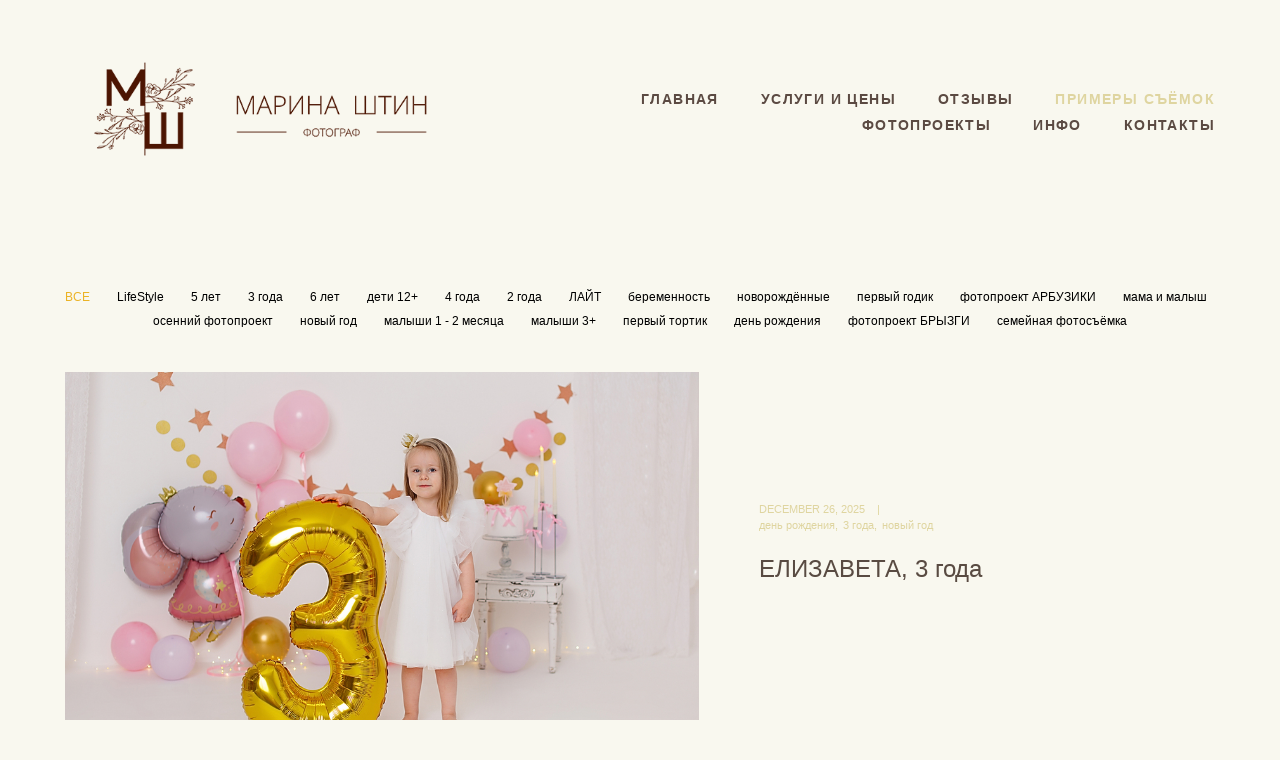

--- FILE ---
content_type: text/html; charset=UTF-8
request_url: https://marina-shtin.ru/foto/page/1
body_size: 15537
content:
<!-- Vigbo-cms //cdn-st2.vigbo.com/u23545/28161/ lolita2 -->
<!DOCTYPE html>
<html lang="ru">
<head>
    <script>var _createCookie=function(e,o,t){var i,n="";t&&((i=new Date).setTime(i.getTime()+864e5*t),n="; expires="+i.toGMTString()),document.cookie=e+"="+o+n+"; path=/"};function getCookie(e){e=document.cookie.match(new RegExp("(?:^|; )"+e.replace(/([\.$?*|{}\(\)\[\]\\\/\+^])/g,"\\$1")+"=([^;]*)"));return e?decodeURIComponent(e[1]):void 0}"bot"==getCookie("_gphw_mode")&&_createCookie("_gphw_mode","humen",0);</script>
    <meta charset="utf-8">
<title>ПРИМЕРЫ СЪЁМОК</title>
<meta name="keywords" content="" />
<meta name="description" content="" />
<meta property="og:url" content="https://marina-shtin.ru/foto/page" />
<meta property="og:type" content="article" />
<meta property="og:image" content="https://cdn-st2.vigbo.com/u23545/28161/logo/u-3de6ac342590a68ee0db0a9826efb3f9.png" />

<meta name="viewport" content="width=device-width, initial-scale=1">


	<link rel="shortcut icon" href="//cdn-st2.vigbo.com/u23545/28161/favicon.ico?ver=60d1745f24b06" type="image/x-icon" />

<!-- Blog RSS -->
<link rel="alternate" type="application/rss+xml" href="https://marina-shtin.ru/foto/feed" />

<!-- Preset CSS -->
    <script>window.use_preset = false;</script>

<script>
    window.cdn_paths = {};
    window.cdn_paths.modules = '//cdn-s.vigbo.com/cms/kevin2/site/' + 'dev/scripts/site/';
    window.cdn_paths.site_scripts = '//cdn-s.vigbo.com/cms/kevin2/site/' + 'dev/scripts/';
</script>
    <link href="https://fonts.googleapis.com/css?family=Abel|Alegreya:400,400i,700,700i,800,800i,900,900i|Alex+Brush|Amatic+SC:400,700|Andika|Anonymous+Pro:400i,700i|Anton|Arimo:400,400i,700,700i|Arsenal:400,400i,700,700i|Asap:400,400i,500,500i,600,600i,700,700i|Bad+Script|Baumans|Bitter:100,100i,200,200i,300,300i,400i,500,500i,600,600i,700i,800,800i,900,900i|Brygada+1918:400,700,400i,700i|Cactus+Classical+Serif|Carlito:400,700,400i,700i|Chocolate+Classical+Sans|Comfortaa:300,400,500,600,700|Commissioner:100,200,300,400,500,600,700,800,900|Cormorant:300i,400i,500,500i,600,600i,700i|Cormorant+Garamond:300i,400i,500,500i,600,600i,700i|Cormorant+Infant:300i,400i,500,500i,600,600i,700i|Cousine:400,400i,700,700i|Crafty+Girls|Cuprum:400,400i,700,700i|Days+One|Dela+Gothic+One|Delius+Unicase:400,700|Didact+Gothic|Dosis|EB+Garamond:400i,500,500i,600,600i,700i,800,800i|Euphoria+Script|Exo|Exo+2:100,100i,200,200i,300i,400i,500,500i,600,600i,700i,800,800i,900,900i|Federo|Fira+Code:300,500,600|Fira+Sans:100,100i,200,200i,300i,400i,500,500i,600,600i,700i,800,800i,900,900i|Fira+Sans+Condensed:100,100i,200,200i,300i,400i,500,500i,600,600i,700i,800,800i,900,900i|Forum|Gentium+Book+Plus:400,700,400i,700i|Gentium+Plus:400,700,400i,700i|Geologica:100,200,300,400,500,600,700,800,900|Glegoo:400,700|Golos+Text:400,500,600,700,800,900|Gudea:400,400i,700|Handlee|IBM+Plex+Mono:100,100i,200,200i,300i,400i,500,500i,600,600i,700i|IBM+Plex+Sans:100,100i,200,200i,300i,400i,500,500i,600,600i,700i|IBM+Plex+Serif:100,100i,200,200i,300,300i,400,400i,500,500i,600,600i,700,700i|Inter:100,200,300,400,500,600,700,800,900|Inter+Tight:100,200,300,400,500,600,700,800,900,100i,200i,300i,400i,500i,600i,700i,800i,900i|Istok+Web:400,400i,700,700i|JetBrains+Mono:100,100i,200,200i,300,300i,400,400i,500,500i,600,600i,700,700i,800,800i|Jost:100,100i,200,200i,300,300i,400,400i,500,500i,600,600i,700,700i,800,800i,900,900i|Jura:400,300,500,600,700|Kelly+Slab|Kranky|Krona+One|Leckerli+One|Ledger|Liter|Lobster|Lora:400,400i,700,700i,500,500i,600,600i|Lunasima:400,700|Manrope:200,300,400,500,600,700,800|Marck+Script|Marko+One|Marmelad|Merienda+One|Merriweather:300i,400i,700i,900,900i|Moderustic:300,400,500,600,700,800|Montserrat:300i,400i,500,500i,600,600i,700i,800,800i,900,900i|Montserrat+Alternates:100,100i,200,200i,300,300i,400,400i,500,500i,600,600i,700,700i,800,800i,900,900i|Mulish:200,300,400,500,600,700,800,900,200i,300i,400i,500i,600i,700i,800i,900i|Neucha|Noticia+Text:400,400i,700,700i|Noto+Sans:400,400i,700,700i|Noto+Sans+Mono:100,200,300,400,500,600,700,800,900|Noto+Serif:400,400i,700,700i|Noto+Serif+Display:100,200,300,400,500,600,700,800,900,100i,200i,300i,400i,500i,600i,700i,800i,900i|Nova+Flat|Nova+Oval|Nova+Round|Nova+Slim|Nunito:400,200,200i,300,300i,400i,600,600i,700,700i,800,800i,900,900i|Old+Standard+TT:400i|Open+Sans:300i,400i,600,600i,700i,800,800i|Open+Sans+Condensed:300,300i,700|Oranienbaum|Original+Surfer|Oswald:200,500,600|Oxygen:300|Pacifico|Philosopher:400,400i,700,700i|Piazzolla:100,200,300,400,500,600,700,800,900,100i,200i,300i,400i,500i,600i,700i,800i,900i|Play:400,700|Playfair+Display:400,700,400i,500,500i,600,600i,700i,800,800i,900,900i|Playfair+Display+SC|Poiret+One|Press+Start+2P|Prosto+One|PT+Mono|PT+Sans:400i,700i|PT+Sans+Caption:400,700|PT+Sans+Narrow:400,700|PT+Serif:400i,700i|PT+Serif+Caption:400,400i|Quicksand|Raleway:100,100i,300i,400i,500,500i,600,600i,700i,800,800i,900,900i|Roboto:100,100i,300i,400i,500,500i,700i,900,900i|Roboto+Condensed:300i,400i,700i|Roboto+Mono:100,100i,200,200i,300,300i,400,400i,500,500i,600,600i,700,700i|Roboto+Slab:100,200,500,600,800,900|Rochester|Rokkitt:400,100,300,500,600,700,800,900|Rubik:300i,400i,500,500i,600,600i,700i,800,800i,900,900i|Ruslan+Display|Russo+One|Salsa|Satisfy|Scada:400,400i,700,700i|Snippet|Sofia|Source+Code+Pro:200,300,400,500,600,700,900|Source+Sans+Pro:200,300,400,600,700,900|Source+Serif+Pro:200,200i,300,300i,400,400i,600,600i,700,700i,900,900i|Spectral:200,200i,300,300i,400,400i,500,500i,600,600i,700,700i,800,800i|Stint+Ultra+Expanded|STIX+Two+Text:400,700,400i,700i|Syncopate|Tenor+Sans|Tinos:400,400i,700,700i|Trochut|Ubuntu:300i,400i,500,500i,700i|Ubuntu+Condensed|Ubuntu+Mono:400,400i,700,700i|Unbounded:200,300,400,500,600,700,800,900|Underdog|Unkempt:400,700|Voces|Wix+Madefor+Display:400,500,600,700,800|Wix+Madefor+Text:400,500,600,700,800,400i,500i,600i,700i,800i|Yeseva+One|Ysabeau:100,200,300,400,500,600,700,800,900,100i,200i,300i,400i,500i,600i,700i,800i,900i|Ysabeau+Infant:100,200,300,400,500,600,700,800,900,100i,200i,300i,400i,500i,600i,700i,800i,900i|Ysabeau+Office:100,200,300,400,500,600,700,800,900,100i,200i,300i,400i,500i,600i,700i,800i,900i|Ysabeau+SC:100,200,300,400,500,600,700,800,900|Zen+Old+Mincho&display=swap&subset=cyrillic" rel="stylesheet">
    <!-- Preconnect resource -->
    <link rel="preconnect" href="https://marina-shtin.ru/">
    <link rel="preconnect" href="//cdn-s.vigbo.com/cms/kevin2/site/">
    <link rel="preconnect" href="//cdn-sh.vigbo.com">

    <!-- Preload JS -->
    <link rel="preload" as="script" href="//cdn-s.vigbo.com/cms/kevin2/site/dev/scripts/vendor/jquery-3.3.1.min.js?ver=uzimSt">
    <link rel="preload" as="script" href="//cdn-s.vigbo.com/cms/kevin2/site/prod/js/site.js?ver=uzimSt">

    
    <!-- CORE CSS -->
    
    
    <!-- SITE CSS -->
    <link rel="preload" as="style" onload="this.onload=null;this.rel='stylesheet'" href="//cdn-s.vigbo.com/cms/kevin2/site/prod/css/build_cms_front.css?v=yoi6fA">
    <noscript>
        <link rel="stylesheet" type="text/css" href="//cdn-s.vigbo.com/cms/kevin2/site/prod/css/build_cms_front.css?v=yoi6fA">
    </noscript>

    
    
    <!-- LIFE CHANGED CSS -->
            <link rel="preload" as="style" onload="this.onload=null;this.rel='stylesheet'" href="https://marina-shtin.ru/css/custom.css?v=46.978">
        <noscript>
            <link rel="stylesheet" type="text/css" href="https://marina-shtin.ru/css/custom.css?v=46.978">
        </noscript>
    
    
                
    
    
    <meta name="yandex-verification" content="a13a68ae0b908e82" />    <style>
    .adaptive-desktop .custom__content--max-width,
    .adaptive-desktop .md-infoline__wrap {
        max-width: 2600px;
    }
</style>
    <script src="//cdn-s.vigbo.com/cms/kevin2/site/dev/scripts/vendor/jquery-3.3.1.min.js?ver=uzimSt"></script>

    </head>


	



    <body data-template="lolita2" class="f__preset-box f__site f__2 loading locale_ru lolita2 mod--search-disable mod--img-logo mod--menu-transparent mod--header-static mod--menu-style-link-transparent mod--menu-action-on-scroll mod--menu-load-on-scroll mod--menu-effect-from-top mod--menu-align-content mod--infoline-cross-enable desktop adaptive-desktop mod--horizontal-menu mod--infoline-disable bot-version js--loading-cascade mod--font-none-preset layout-logo-left--from-logo   " data-preview="">

            
    
        <div class="l-wrap js-wrap">

    <header class="l-header l-header-main js-header-main layout-logo-left--from-logo  ">
    <div class="l-header__wrapper custom__header-decorate-line custom__menu-bg-rgba mod--menubg-nochange custom__header-padding-y mod--show-menu-after-logo-load mod--effect-move-from-top">
        <div class="l-header__cont custom__content--max-width">

            <div class="l-header__row">

                <div class="l-header__col0 l-header__col l-header__mobile--box"><!-- mobile menu -->
                    <!-- basket icon for mobile -->
                                    </div>

                <div class="l-header__col1 l-header__col l-header__logo--box mod--set-logo-max-width">
                    <div id='logoWrap' class='logo__wrap' data-lt="" >
                        
<div class="logo logo-image">
	<a href="https://marina-shtin.ru/">
		

			
			<img src="[data-uri]"
				 data-src="//cdn-st2.vigbo.com/u23545/28161/logo/u-3de6ac342590a68ee0db0a9826efb3f9.png?v=46.978"
				 alt=""
				 title=""
				 class=" mod--has-logo2x mod--has-logo1x "
				 						data-src2x="//cdn-st2.vigbo.com/u23545/28161/logo/u-1712130166.png?v=46.978"
						data-width2x="170"
				 			/>
			</a>

</div>
                    </div>
                </div>

                <div class="l-header__col2 l-header__col l-header__menu--box">

                    <nav class='md-menu' data-menu-type="origin">
                        			<ul class="menu md-menu__main js--menu__main is--level1 		 mod--menu_left"><li  id="2890946" data-id="2890946" class="md-menu__li-l1 menu-item js--menu__li-l1 "><a class="md-menu__href-l1 is--link-level1 f__menu  big-height5" href="https://marina-shtin.ru/"  >ГЛАВНАЯ</a></li><li  id="2244197" data-id="2244197" class="md-menu__li-l1 menu-item js--menu__li-l1  with-sub"><a class="md-menu__href-l1 js--menu-mobile-sildetoggle is--link-level1 f__menu   big-height5" href="https://marina-shtin.ru/price-newborn"  >УСЛУГИ И ЦЕНЫ</a><div class="md-menu__wrap-l2 js--menu-submenu" id="sub-2244197" data-parent-id="2244197"><ul class="mod--submenu-center js--menu-submenu__ul mod--custom-scrollbar__not-mac"><li class="md-menu__li-l2 "><a class="md-menu__href-l2 f__sub-menu" href="https://marina-shtin.ru/price-newborn"  >ФОТОСЪЁМКА НОВОРОЖДЁННЫХ</a></li><li class="md-menu__li-l2 "><a class="md-menu__href-l2 f__sub-menu" href="https://marina-shtin.ru/price-pregnancy"  >ФОТОСЪЁМКА БЕРЕМЕННОСТИ</a></li><li class="md-menu__li-l2 "><a class="md-menu__href-l2 f__sub-menu" href="https://marina-shtin.ru/price"  >ПЕРВЫЙ ГОДИК </a></li><li class="md-menu__li-l2 "><a class="md-menu__href-l2 f__sub-menu" href="https://marina-shtin.ru/price-family"  >СЕМЕЙНАЯ ФОТОСЪЁМКА</a></li></ul></div></li><li  id="2243483" data-id="2243483" class="md-menu__li-l1 menu-item js--menu__li-l1 "><a class="md-menu__href-l1 is--link-level1 f__menu  big-height5" href="https://marina-shtin.ru/otzyvy"  >ОТЗЫВЫ</a></li><li  id="5439226" data-id="5439226" class="md-menu__li-l1 menu-item js--menu__li-l1  active"><a class="md-menu__href-l1 is--link-level1 f__menu  big-height5" href="https://marina-shtin.ru/foto"  >ПРИМЕРЫ СЪЁМОК</a></li><li  id="7026226" data-id="7026226" class="md-menu__li-l1 menu-item js--menu__li-l1 "><a class="md-menu__href-l1 is--link-level1 f__menu  big-height5" href="https://marina-shtin.ru/news"  >ФОТОПРОЕКТЫ</a></li><li  id="2913479" data-id="2913479" class="md-menu__li-l1 menu-item js--menu__li-l1 "><a class="md-menu__href-l1 is--link-level1 f__menu  big-height5" href="https://marina-shtin.ru/blok"  >ИНФО</a></li><li  id="2241728" data-id="2241728" class="md-menu__li-l1 menu-item js--menu__li-l1 "><a class="md-menu__href-l1 is--link-level1 f__menu  big-height5" href="https://marina-shtin.ru/contacts"  >КОНТАКТЫ</a></li></ul><div class="md-menu-mobile__socials social-icons"><div class="social-icons-wrapper"></div></div>
                        <div class="js--menu-icons md-menu__icons md-menu__li-l1 md-menu__has-separator " style="display: none">
                            <!-- Если есть поиск или корзина -->
    <div class="l-header__icons--box f__menu">
        &nbsp; <!-- для выравнивания по вертикали (дублирует размер шрифта) -->

        <div class="l-header__icons--wrap">
            <div class="js--iconBasketWrapper" >
                
            </div>

                    </div>

        <!-- Add separator -->
                <!-- -->
    </div>
                        </div>
                    </nav>
                </div>

                <div class="l-header__col3 l-header__col l-header__ham--box" data-count-pages="7">
    <div class="md-menu__hamburger js-mob-menu-open">
        <svg height="20px" xmlns="http://www.w3.org/2000/svg" viewBox="0 0 18 17.5"><line class="hamburger-svg-style" y1="1" x2="18" y2="1"/><line class="hamburger-svg-style" y1="7" x2="18" y2="7"/><line class="hamburger-svg-style" y1="13" x2="18" y2="13"/></svg>
    </div>
</div>

            </div>
        </div>
    </div>
</header>








        <!-- Mobile menu -->
        <!-- mobile menu -->
<div  data-menu-type="mobile" data-custom-scroll data-set-top="stay-in-window" class="custom__header-decorate-line mod--custom-scroll-hidden mod--custom-scroll-resize md-menu--mobile js--menu--mobile mod--set-top--stop-mobile">
    <div class="md-menu--mobile__cont js--menu-mobile__cont">
        
        			<ul class="menu md-menu__main js--menu__main is--level1 		 mod--menu_left"><li  id="2890946" data-id="2890946" class="md-menu__li-l1 menu-item js--menu__li-l1 "><a class="md-menu__href-l1 is--link-level1 f__menu  big-height5" href="https://marina-shtin.ru/"  >ГЛАВНАЯ</a></li><li  id="2244197" data-id="2244197" class="md-menu__li-l1 menu-item js--menu__li-l1  with-sub"><a class="md-menu__href-l1 js--menu-mobile-sildetoggle is--link-level1 f__menu   big-height5" href="https://marina-shtin.ru/price-newborn"  >УСЛУГИ И ЦЕНЫ</a><div class="md-menu__wrap-l2 js--menu-submenu" id="sub-2244197" data-parent-id="2244197"><ul class="mod--submenu-center js--menu-submenu__ul mod--custom-scrollbar__not-mac"><li class="md-menu__li-l2 "><a class="md-menu__href-l2 f__sub-menu" href="https://marina-shtin.ru/price-newborn"  >ФОТОСЪЁМКА НОВОРОЖДЁННЫХ</a></li><li class="md-menu__li-l2 "><a class="md-menu__href-l2 f__sub-menu" href="https://marina-shtin.ru/price-pregnancy"  >ФОТОСЪЁМКА БЕРЕМЕННОСТИ</a></li><li class="md-menu__li-l2 "><a class="md-menu__href-l2 f__sub-menu" href="https://marina-shtin.ru/price"  >ПЕРВЫЙ ГОДИК </a></li><li class="md-menu__li-l2 "><a class="md-menu__href-l2 f__sub-menu" href="https://marina-shtin.ru/price-family"  >СЕМЕЙНАЯ ФОТОСЪЁМКА</a></li></ul></div></li><li  id="2243483" data-id="2243483" class="md-menu__li-l1 menu-item js--menu__li-l1 "><a class="md-menu__href-l1 is--link-level1 f__menu  big-height5" href="https://marina-shtin.ru/otzyvy"  >ОТЗЫВЫ</a></li><li  id="5439226" data-id="5439226" class="md-menu__li-l1 menu-item js--menu__li-l1  active"><a class="md-menu__href-l1 is--link-level1 f__menu  big-height5" href="https://marina-shtin.ru/foto"  >ПРИМЕРЫ СЪЁМОК</a></li><li  id="7026226" data-id="7026226" class="md-menu__li-l1 menu-item js--menu__li-l1 "><a class="md-menu__href-l1 is--link-level1 f__menu  big-height5" href="https://marina-shtin.ru/news"  >ФОТОПРОЕКТЫ</a></li><li  id="2913479" data-id="2913479" class="md-menu__li-l1 menu-item js--menu__li-l1 "><a class="md-menu__href-l1 is--link-level1 f__menu  big-height5" href="https://marina-shtin.ru/blok"  >ИНФО</a></li><li  id="2241728" data-id="2241728" class="md-menu__li-l1 menu-item js--menu__li-l1 "><a class="md-menu__href-l1 is--link-level1 f__menu  big-height5" href="https://marina-shtin.ru/contacts"  >КОНТАКТЫ</a></li></ul><div class="md-menu-mobile__socials social-icons"><div class="social-icons-wrapper"></div></div>
        <span class="js-close-mobile-menu close-mobile-menu">
        <!--<svg width="20px" height="20px"  xmlns="http://www.w3.org/2000/svg" viewBox="0 0 14.39 17.5"><line class="close-menu-burger" x1="0.53" y1="2.04" x2="13.86" y2="15.37"/><line class="close-menu-burger" x1="0.53" y1="15.37" x2="13.86" y2="2.04"/></svg>-->
            <svg xmlns="http://www.w3.org/2000/svg" width="18" height="18" viewBox="0 0 18 18"><path class="close-menu-burger" fill="none" fill-rule="evenodd" stroke="#fff" stroke-linecap="round" stroke-linejoin="round" stroke-width="1.5" d="M9 9.5l8-8-8 8-8-8 8 8zm0 0l8 8-8-8-8 8 8-8z"/></svg>
        </span>
    </div>
</div>

        <!-- Blog Slider -->
                                        
        <!-- CONTENT -->
        <div class="l-content l-content--main  desktop ">
            <section id="blog" class="l-content--box blog blog-page mod--blog-main-page mod--blog-page-with-sidebar mod--blog-article-with-sidebar mod--blog-type-view-preview" data-structure="blog-dispatcher" data-blog-type="preview" data-blog-preview-layout="6">
    <div class=" container">
        <!-- Desktop/Mobile Blog -->
        
            
<style>
    .adaptive-desktop .mod--blog-main-page > .container {
        max-width: px;
    }
    .adaptive-desktop .blog-sidebar-box {
        width: 200px;
        min-width: 200px;
    }
</style>

<link rel="stylesheet" type="text/css" href='//cdn-s.vigbo.com/cms/kevin2/site/prod/css/feeds/build_feed-6.css?ver=yoi6fA'/>

<div class="blog-content sidebar-position-none  blog-layout-6 blog-type-preview"  data-backbone-view="blog-feed">
    

    <ul class="tags-top f__b_tag f__3 f__mt-0 f__mb-0">
        	    	            <li class="active">
            	<a href="/foto/" data-app="/foto/" >
            		ВСЕ        		</a>
        	</li>
        	    	            <li class="">
            	<a href="/foto/tag/LifeStyle/" data-app="/foto/tag/LifeStyle/" >
            		LifeStyle        		</a>
        	</li>
        	    	            <li class="">
            	<a href="/foto/tag/5 лет/" data-app="/foto/tag/5 лет/" >
            		5 лет        		</a>
        	</li>
        	    	            <li class="">
            	<a href="/foto/tag/3 года/" data-app="/foto/tag/3 года/" >
            		3 года        		</a>
        	</li>
        	    	            <li class="">
            	<a href="/foto/tag/6 лет/" data-app="/foto/tag/6 лет/" >
            		6 лет        		</a>
        	</li>
        	    	            <li class="">
            	<a href="/foto/tag/дети 12+/" data-app="/foto/tag/дети 12+/" >
            		дети 12+        		</a>
        	</li>
        	    	            <li class="">
            	<a href="/foto/tag/4 года/" data-app="/foto/tag/4 года/" >
            		4 года        		</a>
        	</li>
        	    	            <li class="">
            	<a href="/foto/tag/2 года/" data-app="/foto/tag/2 года/" >
            		2 года        		</a>
        	</li>
        	    	            <li class="">
            	<a href="/foto/tag/ЛАЙТ/" data-app="/foto/tag/ЛАЙТ/" >
            		ЛАЙТ        		</a>
        	</li>
        	    	            <li class="">
            	<a href="/foto/tag/беременность/" data-app="/foto/tag/беременность/" >
            		беременность        		</a>
        	</li>
        	    	            <li class="">
            	<a href="/foto/tag/новорождённые/" data-app="/foto/tag/новорождённые/" >
            		новорождённые        		</a>
        	</li>
        	    	            <li class="">
            	<a href="/foto/tag/первый годик/" data-app="/foto/tag/первый годик/" >
            		первый годик        		</a>
        	</li>
        	    	            <li class="">
            	<a href="/foto/tag/фотопроект АРБУЗИКИ/" data-app="/foto/tag/фотопроект АРБУЗИКИ/" >
            		фотопроект АРБУЗИКИ        		</a>
        	</li>
        	    	            <li class="">
            	<a href="/foto/tag/мама и малыш/" data-app="/foto/tag/мама и малыш/" >
            		мама и малыш        		</a>
        	</li>
        	    	            <li class="">
            	<a href="/foto/tag/осенний фотопроект/" data-app="/foto/tag/осенний фотопроект/" >
            		осенний фотопроект        		</a>
        	</li>
        	    	            <li class="">
            	<a href="/foto/tag/новый год/" data-app="/foto/tag/новый год/" >
            		новый год        		</a>
        	</li>
        	    	            <li class="">
            	<a href="/foto/tag/малыши 1 - 2 месяца/" data-app="/foto/tag/малыши 1 - 2 месяца/" >
            		малыши 1 - 2 месяца        		</a>
        	</li>
        	    	            <li class="">
            	<a href="/foto/tag/малыши 3+/" data-app="/foto/tag/малыши 3+/" >
            		малыши 3+        		</a>
        	</li>
        	    	            <li class="">
            	<a href="/foto/tag/первый тортик/" data-app="/foto/tag/первый тортик/" >
            		первый тортик        		</a>
        	</li>
        	    	            <li class="">
            	<a href="/foto/tag/день рождения/" data-app="/foto/tag/день рождения/" >
            		день рождения        		</a>
        	</li>
        	    	            <li class="">
            	<a href="/foto/tag/фотопроект БРЫЗГИ/" data-app="/foto/tag/фотопроект БРЫЗГИ/" >
            		фотопроект БРЫЗГИ        		</a>
        	</li>
        	    	            <li class="">
            	<a href="/foto/tag/семейная фотосъёмка/" data-app="/foto/tag/семейная фотосъёмка/" >
            		семейная фотосъёмка        		</a>
        	</li>
            </ul>
    <div class="blog-content-box mod--sidebar-none">
        <script>window.widgetPostMapScroll = true;</script>
         <div class="items">

                <script async type="text/javascript" src="//vk.com/js/api/openapi.js?117"></script>

        <script>
                        try {
            VK.init({apiId: '0'});
            }
                        catch (e) {

                        }
        </script>
    <script> var container = '#iso_grid'; var context = '.blog_grid_item', isClassic = false; </script>

<div class="feedWrap" data-midswitch='560'>
    
    <div class='blog_grid_item clearfix'>
        <div class='bgi_fields mobile-show-flex bgi_actions'>
            <div class="bgi_actions__socials">
<span class="bgi_action_hold bgi_like_wrap">
	<a href="#" class="like unchecked de--main__text-default-color" data-id="8011196"
		data-state="unchecked">
		<svg xmlns="http://www.w3.org/2000/svg" width="18" height="16" viewBox="0 0 18 16">
			<g fill="none" fill-rule="evenodd" stroke-linecap="round" stroke-linejoin="round">
				<g stroke="currentColor" stroke-width="1.5">
					<g>
						<g>
							<path
								d="M8 14c-.228 0-.447-.081-.619-.229-.646-.555-1.27-1.078-1.819-1.539l-.003-.002c-1.612-1.351-3.004-2.518-3.972-3.667C.504 7.278 0 6.06 0 4.729 0 3.436.45 2.243 1.27 1.37 2.097.487 3.233 0 4.47 0c.923 0 1.77.287 2.514.853.375.286.716.636 1.016 1.044.3-.408.64-.758 1.016-1.044C9.761.287 10.606 0 11.53 0c1.236 0 2.373.487 3.2 1.37.82.873 1.27 2.066 1.27 3.36 0 1.33-.504 2.548-1.587 3.833-.968 1.15-2.36 2.316-3.972 3.667-.55.461-1.175.984-1.823 1.542-.17.147-.39.228-.618.228"
								transform="translate(-656 -1185) translate(657 1185) translate(0 1)" />
						</g>
					</g>
				</g>
			</g>
		</svg>
		<span class="like-counter de--main__font-family f__h4">
			0		</span>
	</a>
</span>
<span class='bgi_action_hold bgi_comments_wrap'>
    <a href="https://marina-shtin.ru/foto/Lisa_3#blog-comments" class="bgi_comment de--main__text-default-color">
        <svg xmlns="http://www.w3.org/2000/svg" width="15" height="15" viewBox="0 0 15 15">
            <g fill="none" fill-rule="evenodd" stroke-linecap="round" stroke-linejoin="round">
                <g stroke="currentColor" stroke-width="1.5">
                    <g>
                        <g>
                            <path d="M0 .5L13 .5M0 .5L0 13 3.5 10.5 13 10.5 13 .5"
                                  transform="translate(-586 -584) translate(539 581) translate(48 3.5)"/>
                        </g>
                    </g>
                </g>
            </g>
        </svg>
            </a>
</span>
<span class='bgi_action_hold tt bgi_toolTip_wrap'>
    <div class='bgi_triggerTip de--main__text-default-color'>
        <svg xmlns="http://www.w3.org/2000/svg" width="13" height="15" viewBox="0 0 13 15">
            <g fill="none" fill-rule="evenodd">
                <g stroke="currentColor" stroke-width="1.5">
                    <g>
                        <g transform="translate(-622 -584) translate(539 581) translate(83 3)">
                            <path d="M4.001 6.562L9.018 3.426" />
                            <path d="M3.947 11.685L9.195 8.404" transform="matrix(1 0 0 -1 0 20.089)" />
                            <circle cx="2.5" cy="7.5" r="1.75" />
                            <circle cx="10.5" cy="2.5" r="1.75" />
                            <circle cx="10.5" cy="12.5" r="1.75" />
                        </g>
                    </g>
                </g>
            </g>
        </svg>
    </div>
    <div class='bgi_toolTip de--main__bg-color f__h4'>
                <a href="http://www.facebook.com/sharer/sharer.php?u=https%3A%2F%2Fmarina-shtin.ru%2Ffoto%2FLisa_3&t=%D0%95%D0%9B%D0%98%D0%97%D0%90%D0%92%D0%95%D0%A2%D0%90%2C+3+%D0%B3%D0%BE%D0%B4%D0%B0"
            class="de--main__text-default-color de--main__font-family" target="_blank" rel="noopener noreferrer">facebook</a>
                        <a href="http://vkontakte.ru/share.php?url=https%3A%2F%2Fmarina-shtin.ru%2Ffoto%2FLisa_3&title=%D0%95%D0%9B%D0%98%D0%97%D0%90%D0%92%D0%95%D0%A2%D0%90%2C+3+%D0%B3%D0%BE%D0%B4%D0%B0"
            class="de--main__text-default-color de--main__font-family" target="_blank" rel="noopener noreferrer">vkontakte</a>
                        <a href="http://www.tumblr.com/share/link?url=https%3A%2F%2Fmarina-shtin.ru%2Ffoto%2FLisa_3&name=%D0%95%D0%9B%D0%98%D0%97%D0%90%D0%92%D0%95%D0%A2%D0%90%2C+3+%D0%B3%D0%BE%D0%B4%D0%B0"
            class="de--main__text-default-color de--main__font-family" target="_blank" rel="noopener noreferrer">tumblr</a>
            </div>
</span>
</div>
            <span class='bgi_tag'><a href="/foto/tag/день рождения">день рождения</a><a href="/foto/tag/3 года">3 года</a><a href="/foto/tag/новый год">новый год</a></span>        </div>
        <div class="blog_text-read mobile-show">
            <div class="bgi_textWrap f__2"></div>
            <div class="bgi_fields mobile-hide">
                <a href="https://marina-shtin.ru/foto/Lisa_3" class='btnRect f__3 f__btn-lh'>ПОСМОТРЕТЬ ФОТОСЪЁМКУ</a>
            </div>
            <div class="bgi_fields readMore mobile-show">
                <a href="https://marina-shtin.ru/foto/Lisa_3" class="f__3">ПОСМОТРЕТЬ ФОТОСЪЁМКУ</a>
            </div>
        </div>
        <div class='bgi_imageWrap'>
                            <a href='https://marina-shtin.ru/foto/Lisa_3'>
                    <div class='bgi_img_overlay'></div>
                                            <img  src="[data-uri]" data-file='Marina_Shtin-09b898b04a6b21ba55bf32c1958011a1.jpg' data-path='//cdn-st2.vigbo.com/u23545/28161/blog/5439226/8011196/preview/' data-sizes='{"500":{"w":"500","h":"333"},"1000":{"w":"1000","h":"667"},"2000":{"w":"2000","h":"1333"}}'/>
                                    </a>
                    </div>

        <!--  Здесь был выбор пресета
                -->

        <div class='top-centred' style='visibility: hidden;'><div class='bgi_description'>
                <div class='bgi_fields'>
                                            <span class='bgi_date f__b_date-blog f__3'>
                            December 26, 2025                        </span>
                                                            <span class='bgi_tag f__b_tag f__3 mobile-hide'>
                        <a href="/foto/tag/день рождения">день рождения</a><a href="/foto/tag/3 года">3 года</a><a href="/foto/tag/новый год">новый год</a>                    </span>
                                    </div>
                <a href="https://marina-shtin.ru/foto/Lisa_3">
                    <h2 class="f__h2 f__mt-0 f__mb-0">ЕЛИЗАВЕТА, 3 года</h2>
                </a>
                
            </div>
        </div>
    </div>
    
    <div class='blog_grid_item clearfix'>
        <div class='bgi_fields mobile-show-flex bgi_actions'>
            <div class="bgi_actions__socials">
<span class="bgi_action_hold bgi_like_wrap">
	<a href="#" class="like unchecked de--main__text-default-color" data-id="8008566"
		data-state="unchecked">
		<svg xmlns="http://www.w3.org/2000/svg" width="18" height="16" viewBox="0 0 18 16">
			<g fill="none" fill-rule="evenodd" stroke-linecap="round" stroke-linejoin="round">
				<g stroke="currentColor" stroke-width="1.5">
					<g>
						<g>
							<path
								d="M8 14c-.228 0-.447-.081-.619-.229-.646-.555-1.27-1.078-1.819-1.539l-.003-.002c-1.612-1.351-3.004-2.518-3.972-3.667C.504 7.278 0 6.06 0 4.729 0 3.436.45 2.243 1.27 1.37 2.097.487 3.233 0 4.47 0c.923 0 1.77.287 2.514.853.375.286.716.636 1.016 1.044.3-.408.64-.758 1.016-1.044C9.761.287 10.606 0 11.53 0c1.236 0 2.373.487 3.2 1.37.82.873 1.27 2.066 1.27 3.36 0 1.33-.504 2.548-1.587 3.833-.968 1.15-2.36 2.316-3.972 3.667-.55.461-1.175.984-1.823 1.542-.17.147-.39.228-.618.228"
								transform="translate(-656 -1185) translate(657 1185) translate(0 1)" />
						</g>
					</g>
				</g>
			</g>
		</svg>
		<span class="like-counter de--main__font-family f__h4">
			0		</span>
	</a>
</span>
<span class='bgi_action_hold bgi_comments_wrap'>
    <a href="https://marina-shtin.ru/foto/mark_2#blog-comments" class="bgi_comment de--main__text-default-color">
        <svg xmlns="http://www.w3.org/2000/svg" width="15" height="15" viewBox="0 0 15 15">
            <g fill="none" fill-rule="evenodd" stroke-linecap="round" stroke-linejoin="round">
                <g stroke="currentColor" stroke-width="1.5">
                    <g>
                        <g>
                            <path d="M0 .5L13 .5M0 .5L0 13 3.5 10.5 13 10.5 13 .5"
                                  transform="translate(-586 -584) translate(539 581) translate(48 3.5)"/>
                        </g>
                    </g>
                </g>
            </g>
        </svg>
            </a>
</span>
<span class='bgi_action_hold tt bgi_toolTip_wrap'>
    <div class='bgi_triggerTip de--main__text-default-color'>
        <svg xmlns="http://www.w3.org/2000/svg" width="13" height="15" viewBox="0 0 13 15">
            <g fill="none" fill-rule="evenodd">
                <g stroke="currentColor" stroke-width="1.5">
                    <g>
                        <g transform="translate(-622 -584) translate(539 581) translate(83 3)">
                            <path d="M4.001 6.562L9.018 3.426" />
                            <path d="M3.947 11.685L9.195 8.404" transform="matrix(1 0 0 -1 0 20.089)" />
                            <circle cx="2.5" cy="7.5" r="1.75" />
                            <circle cx="10.5" cy="2.5" r="1.75" />
                            <circle cx="10.5" cy="12.5" r="1.75" />
                        </g>
                    </g>
                </g>
            </g>
        </svg>
    </div>
    <div class='bgi_toolTip de--main__bg-color f__h4'>
                <a href="http://www.facebook.com/sharer/sharer.php?u=https%3A%2F%2Fmarina-shtin.ru%2Ffoto%2Fmark_2&t=%D0%9C%D0%90%D0%A0%D0%9A%2C+2+%D0%B3%D0%BE%D0%B4%D0%B0+"
            class="de--main__text-default-color de--main__font-family" target="_blank" rel="noopener noreferrer">facebook</a>
                        <a href="http://vkontakte.ru/share.php?url=https%3A%2F%2Fmarina-shtin.ru%2Ffoto%2Fmark_2&title=%D0%9C%D0%90%D0%A0%D0%9A%2C+2+%D0%B3%D0%BE%D0%B4%D0%B0+"
            class="de--main__text-default-color de--main__font-family" target="_blank" rel="noopener noreferrer">vkontakte</a>
                        <a href="http://www.tumblr.com/share/link?url=https%3A%2F%2Fmarina-shtin.ru%2Ffoto%2Fmark_2&name=%D0%9C%D0%90%D0%A0%D0%9A%2C+2+%D0%B3%D0%BE%D0%B4%D0%B0+"
            class="de--main__text-default-color de--main__font-family" target="_blank" rel="noopener noreferrer">tumblr</a>
            </div>
</span>
</div>
            <span class='bgi_tag'><a href="/foto/tag/день рождения">день рождения</a><a href="/foto/tag/2 года">2 года</a><a href="/foto/tag/новый год">новый год</a></span>        </div>
        <div class="blog_text-read mobile-show">
            <div class="bgi_textWrap f__2">Волшебство в каждом кадре: День рождения + Новый год = незабываемые воспоминания! ✨

Только этой зимой, в декабре и январе фотосессия "День рождения" превращается в двойной праздник, ведь вместе с теплыми моментами именин, мы запечатлим и сказочное настроение Нового года!

Два праздника по цене одного – это ли не чудо? 

Не упустите шанс, ведь такое предложение бывает раз в году!

Забронируйте удобное время для фотосессии прямо сейчас и подарите себе и вашему ребенку незабываемый праздник в двойном объеме!</div>
            <div class="bgi_fields mobile-hide">
                <a href="https://marina-shtin.ru/foto/mark_2" class='btnRect f__3 f__btn-lh'>ПОСМОТРЕТЬ ФОТОСЪЁМКУ</a>
            </div>
            <div class="bgi_fields readMore mobile-show">
                <a href="https://marina-shtin.ru/foto/mark_2" class="f__3">ПОСМОТРЕТЬ ФОТОСЪЁМКУ</a>
            </div>
        </div>
        <div class='bgi_imageWrap'>
                            <a href='https://marina-shtin.ru/foto/mark_2'>
                    <div class='bgi_img_overlay'></div>
                                            <img  src="[data-uri]" data-file='Marina_Shtin-cdba9653e4e9ba32437e1aab0aa018ad.jpg' data-path='//cdn-st2.vigbo.com/u23545/28161/blog/5439226/8008566/preview/' data-sizes='{"500":{"w":"500","h":"333"},"1000":{"w":"1000","h":"667"},"2000":{"w":"2000","h":"1333"}}'/>
                                    </a>
                    </div>

        <!--  Здесь был выбор пресета
                -->

        <div class='top-centred' style='visibility: hidden;'><div class='bgi_description'>
                <div class='bgi_fields'>
                                            <span class='bgi_date f__b_date-blog f__3'>
                            December 24, 2025                        </span>
                                                            <span class='bgi_tag f__b_tag f__3 mobile-hide'>
                        <a href="/foto/tag/день рождения">день рождения</a><a href="/foto/tag/2 года">2 года</a><a href="/foto/tag/новый год">новый год</a>                    </span>
                                    </div>
                <a href="https://marina-shtin.ru/foto/mark_2">
                    <h2 class="f__h2 f__mt-0 f__mb-0">МАРК, 2 года </h2>
                </a>
                <div class="bgi_textWrap f__2 mobile-hide">Волшебство в каждом кадре: День рождения + Новый год = незабываемые воспоминания! ✨

Только этой зимой, в декабре и январе фотосессия "День рождения" превращается в двойной праздник, ведь вместе с теплыми моментами именин, мы запечатлим и сказочное настроение Нового года!

Два праздника по цене одного – это ли не чудо? 

Не упустите шанс, ведь такое предложение бывает раз в году!

Забронируйте удобное время для фотосессии прямо сейчас и подарите себе и вашему ребенку незабываемый праздник в двойном объеме!</div>
            </div>
        </div>
    </div>
    
    <div class='blog_grid_item clearfix'>
        <div class='bgi_fields mobile-show-flex bgi_actions'>
            <div class="bgi_actions__socials">
<span class="bgi_action_hold bgi_like_wrap">
	<a href="#" class="like unchecked de--main__text-default-color" data-id="7746376"
		data-state="unchecked">
		<svg xmlns="http://www.w3.org/2000/svg" width="18" height="16" viewBox="0 0 18 16">
			<g fill="none" fill-rule="evenodd" stroke-linecap="round" stroke-linejoin="round">
				<g stroke="currentColor" stroke-width="1.5">
					<g>
						<g>
							<path
								d="M8 14c-.228 0-.447-.081-.619-.229-.646-.555-1.27-1.078-1.819-1.539l-.003-.002c-1.612-1.351-3.004-2.518-3.972-3.667C.504 7.278 0 6.06 0 4.729 0 3.436.45 2.243 1.27 1.37 2.097.487 3.233 0 4.47 0c.923 0 1.77.287 2.514.853.375.286.716.636 1.016 1.044.3-.408.64-.758 1.016-1.044C9.761.287 10.606 0 11.53 0c1.236 0 2.373.487 3.2 1.37.82.873 1.27 2.066 1.27 3.36 0 1.33-.504 2.548-1.587 3.833-.968 1.15-2.36 2.316-3.972 3.667-.55.461-1.175.984-1.823 1.542-.17.147-.39.228-.618.228"
								transform="translate(-656 -1185) translate(657 1185) translate(0 1)" />
						</g>
					</g>
				</g>
			</g>
		</svg>
		<span class="like-counter de--main__font-family f__h4">
			0		</span>
	</a>
</span>
<span class='bgi_action_hold bgi_comments_wrap'>
    <a href="https://marina-shtin.ru/foto/watermelon#blog-comments" class="bgi_comment de--main__text-default-color">
        <svg xmlns="http://www.w3.org/2000/svg" width="15" height="15" viewBox="0 0 15 15">
            <g fill="none" fill-rule="evenodd" stroke-linecap="round" stroke-linejoin="round">
                <g stroke="currentColor" stroke-width="1.5">
                    <g>
                        <g>
                            <path d="M0 .5L13 .5M0 .5L0 13 3.5 10.5 13 10.5 13 .5"
                                  transform="translate(-586 -584) translate(539 581) translate(48 3.5)"/>
                        </g>
                    </g>
                </g>
            </g>
        </svg>
            </a>
</span>
<span class='bgi_action_hold tt bgi_toolTip_wrap'>
    <div class='bgi_triggerTip de--main__text-default-color'>
        <svg xmlns="http://www.w3.org/2000/svg" width="13" height="15" viewBox="0 0 13 15">
            <g fill="none" fill-rule="evenodd">
                <g stroke="currentColor" stroke-width="1.5">
                    <g>
                        <g transform="translate(-622 -584) translate(539 581) translate(83 3)">
                            <path d="M4.001 6.562L9.018 3.426" />
                            <path d="M3.947 11.685L9.195 8.404" transform="matrix(1 0 0 -1 0 20.089)" />
                            <circle cx="2.5" cy="7.5" r="1.75" />
                            <circle cx="10.5" cy="2.5" r="1.75" />
                            <circle cx="10.5" cy="12.5" r="1.75" />
                        </g>
                    </g>
                </g>
            </g>
        </svg>
    </div>
    <div class='bgi_toolTip de--main__bg-color f__h4'>
                <a href="http://www.facebook.com/sharer/sharer.php?u=https%3A%2F%2Fmarina-shtin.ru%2Ffoto%2Fwatermelon&t=%D0%90%D0%A0%D0%91%D0%A3%D0%97%D0%9D%D0%AB%D0%99+%D0%A4%D0%9E%D0%A2%D0%9E%D0%94%D0%95%D0%9D%D0%AC"
            class="de--main__text-default-color de--main__font-family" target="_blank" rel="noopener noreferrer">facebook</a>
                        <a href="http://vkontakte.ru/share.php?url=https%3A%2F%2Fmarina-shtin.ru%2Ffoto%2Fwatermelon&title=%D0%90%D0%A0%D0%91%D0%A3%D0%97%D0%9D%D0%AB%D0%99+%D0%A4%D0%9E%D0%A2%D0%9E%D0%94%D0%95%D0%9D%D0%AC"
            class="de--main__text-default-color de--main__font-family" target="_blank" rel="noopener noreferrer">vkontakte</a>
                        <a href="http://www.tumblr.com/share/link?url=https%3A%2F%2Fmarina-shtin.ru%2Ffoto%2Fwatermelon&name=%D0%90%D0%A0%D0%91%D0%A3%D0%97%D0%9D%D0%AB%D0%99+%D0%A4%D0%9E%D0%A2%D0%9E%D0%94%D0%95%D0%9D%D0%AC"
            class="de--main__text-default-color de--main__font-family" target="_blank" rel="noopener noreferrer">tumblr</a>
            </div>
</span>
</div>
            <span class='bgi_tag'><a href="/foto/tag/фотопроект АРБУЗИКИ">фотопроект АРБУЗИКИ</a></span>        </div>
        <div class="blog_text-read mobile-show">
            <div class="bgi_textWrap f__2">Мы создадим волшебную атмосферу с яркими арбузными декорациями, где ваш малыш сможет весело играть, пробовать сочный арбуз и дарить свои самые искренние улыбки.</div>
            <div class="bgi_fields mobile-hide">
                <a href="https://marina-shtin.ru/foto/watermelon" class='btnRect f__3 f__btn-lh'>ПОСМОТРЕТЬ ФОТОСЪЁМКУ</a>
            </div>
            <div class="bgi_fields readMore mobile-show">
                <a href="https://marina-shtin.ru/foto/watermelon" class="f__3">ПОСМОТРЕТЬ ФОТОСЪЁМКУ</a>
            </div>
        </div>
        <div class='bgi_imageWrap'>
                            <a href='https://marina-shtin.ru/foto/watermelon'>
                    <div class='bgi_img_overlay'></div>
                                            <img  src="[data-uri]" data-file='Marina_Shtin-ff67a1ba899d45519dbb6fd3082126ba.jpg' data-path='//cdn-st2.vigbo.com/u23545/28161/blog/5439226/7746376/preview/' data-sizes='{"500":{"w":"500","h":"333"},"1000":{"w":"1000","h":"667"},"2000":{"w":"2000","h":"1333"}}'/>
                                    </a>
                    </div>

        <!--  Здесь был выбор пресета
                -->

        <div class='top-centred' style='visibility: hidden;'><div class='bgi_description'>
                <div class='bgi_fields'>
                                            <span class='bgi_date f__b_date-blog f__3'>
                            August  7, 2025                        </span>
                                                            <span class='bgi_tag f__b_tag f__3 mobile-hide'>
                        <a href="/foto/tag/фотопроект АРБУЗИКИ">фотопроект АРБУЗИКИ</a>                    </span>
                                    </div>
                <a href="https://marina-shtin.ru/foto/watermelon">
                    <h2 class="f__h2 f__mt-0 f__mb-0">АРБУЗНЫЙ ФОТОДЕНЬ</h2>
                </a>
                <div class="bgi_textWrap f__2 mobile-hide">Мы создадим волшебную атмосферу с яркими арбузными декорациями, где ваш малыш сможет весело играть, пробовать сочный арбуз и дарить свои самые искренние улыбки.</div>
            </div>
        </div>
    </div>
    
    <div class='blog_grid_item clearfix'>
        <div class='bgi_fields mobile-show-flex bgi_actions'>
            <div class="bgi_actions__socials">
<span class="bgi_action_hold bgi_like_wrap">
	<a href="#" class="like unchecked de--main__text-default-color" data-id="7733714"
		data-state="unchecked">
		<svg xmlns="http://www.w3.org/2000/svg" width="18" height="16" viewBox="0 0 18 16">
			<g fill="none" fill-rule="evenodd" stroke-linecap="round" stroke-linejoin="round">
				<g stroke="currentColor" stroke-width="1.5">
					<g>
						<g>
							<path
								d="M8 14c-.228 0-.447-.081-.619-.229-.646-.555-1.27-1.078-1.819-1.539l-.003-.002c-1.612-1.351-3.004-2.518-3.972-3.667C.504 7.278 0 6.06 0 4.729 0 3.436.45 2.243 1.27 1.37 2.097.487 3.233 0 4.47 0c.923 0 1.77.287 2.514.853.375.286.716.636 1.016 1.044.3-.408.64-.758 1.016-1.044C9.761.287 10.606 0 11.53 0c1.236 0 2.373.487 3.2 1.37.82.873 1.27 2.066 1.27 3.36 0 1.33-.504 2.548-1.587 3.833-.968 1.15-2.36 2.316-3.972 3.667-.55.461-1.175.984-1.823 1.542-.17.147-.39.228-.618.228"
								transform="translate(-656 -1185) translate(657 1185) translate(0 1)" />
						</g>
					</g>
				</g>
			</g>
		</svg>
		<span class="like-counter de--main__font-family f__h4">
			0		</span>
	</a>
</span>
<span class='bgi_action_hold bgi_comments_wrap'>
    <a href="https://marina-shtin.ru/foto/Sofia#blog-comments" class="bgi_comment de--main__text-default-color">
        <svg xmlns="http://www.w3.org/2000/svg" width="15" height="15" viewBox="0 0 15 15">
            <g fill="none" fill-rule="evenodd" stroke-linecap="round" stroke-linejoin="round">
                <g stroke="currentColor" stroke-width="1.5">
                    <g>
                        <g>
                            <path d="M0 .5L13 .5M0 .5L0 13 3.5 10.5 13 10.5 13 .5"
                                  transform="translate(-586 -584) translate(539 581) translate(48 3.5)"/>
                        </g>
                    </g>
                </g>
            </g>
        </svg>
            </a>
</span>
<span class='bgi_action_hold tt bgi_toolTip_wrap'>
    <div class='bgi_triggerTip de--main__text-default-color'>
        <svg xmlns="http://www.w3.org/2000/svg" width="13" height="15" viewBox="0 0 13 15">
            <g fill="none" fill-rule="evenodd">
                <g stroke="currentColor" stroke-width="1.5">
                    <g>
                        <g transform="translate(-622 -584) translate(539 581) translate(83 3)">
                            <path d="M4.001 6.562L9.018 3.426" />
                            <path d="M3.947 11.685L9.195 8.404" transform="matrix(1 0 0 -1 0 20.089)" />
                            <circle cx="2.5" cy="7.5" r="1.75" />
                            <circle cx="10.5" cy="2.5" r="1.75" />
                            <circle cx="10.5" cy="12.5" r="1.75" />
                        </g>
                    </g>
                </g>
            </g>
        </svg>
    </div>
    <div class='bgi_toolTip de--main__bg-color f__h4'>
                <a href="http://www.facebook.com/sharer/sharer.php?u=https%3A%2F%2Fmarina-shtin.ru%2Ffoto%2FSofia&t=%D0%A1%D0%BE%D1%84%D1%8C%D1%8F%2C+17+%D0%B4%D0%BD%D0%B5%D0%B9"
            class="de--main__text-default-color de--main__font-family" target="_blank" rel="noopener noreferrer">facebook</a>
                        <a href="http://vkontakte.ru/share.php?url=https%3A%2F%2Fmarina-shtin.ru%2Ffoto%2FSofia&title=%D0%A1%D0%BE%D1%84%D1%8C%D1%8F%2C+17+%D0%B4%D0%BD%D0%B5%D0%B9"
            class="de--main__text-default-color de--main__font-family" target="_blank" rel="noopener noreferrer">vkontakte</a>
                        <a href="http://www.tumblr.com/share/link?url=https%3A%2F%2Fmarina-shtin.ru%2Ffoto%2FSofia&name=%D0%A1%D0%BE%D1%84%D1%8C%D1%8F%2C+17+%D0%B4%D0%BD%D0%B5%D0%B9"
            class="de--main__text-default-color de--main__font-family" target="_blank" rel="noopener noreferrer">tumblr</a>
            </div>
</span>
</div>
            <span class='bgi_tag'><a href="/foto/tag/новорождённые">новорождённые</a></span>        </div>
        <div class="blog_text-read mobile-show">
            <div class="bgi_textWrap f__2">ОТЗЫВ ОТ РОДИТЕЛЕЙ: "Добрый день, Марина. Вся семья в полном восторге и умилении от фотографий. Они получились очень милые, светлые, изучающие добро и нежность. Спасибо Вам большое за такую работу!"</div>
            <div class="bgi_fields mobile-hide">
                <a href="https://marina-shtin.ru/foto/Sofia" class='btnRect f__3 f__btn-lh'>ПОСМОТРЕТЬ ФОТОСЪЁМКУ</a>
            </div>
            <div class="bgi_fields readMore mobile-show">
                <a href="https://marina-shtin.ru/foto/Sofia" class="f__3">ПОСМОТРЕТЬ ФОТОСЪЁМКУ</a>
            </div>
        </div>
        <div class='bgi_imageWrap'>
                            <a href='https://marina-shtin.ru/foto/Sofia'>
                    <div class='bgi_img_overlay'></div>
                                            <img  src="[data-uri]" data-file='Marina_Shtin-6e0ec2392bfa6b00fad095a2c83f4e84.jpg' data-path='//cdn-st2.vigbo.com/u23545/28161/blog/5439226/7733714/preview/' data-sizes='{"500":{"w":"500","h":"333"},"1000":{"w":"1000","h":"667"},"2000":{"w":"2000","h":"1333"}}'/>
                                    </a>
                    </div>

        <!--  Здесь был выбор пресета
                -->

        <div class='top-centred' style='visibility: hidden;'><div class='bgi_description'>
                <div class='bgi_fields'>
                                            <span class='bgi_date f__b_date-blog f__3'>
                            July 24, 2025                        </span>
                                                            <span class='bgi_tag f__b_tag f__3 mobile-hide'>
                        <a href="/foto/tag/новорождённые">новорождённые</a>                    </span>
                                    </div>
                <a href="https://marina-shtin.ru/foto/Sofia">
                    <h2 class="f__h2 f__mt-0 f__mb-0">Софья, 17 дней</h2>
                </a>
                <div class="bgi_textWrap f__2 mobile-hide">ОТЗЫВ ОТ РОДИТЕЛЕЙ: "Добрый день, Марина. Вся семья в полном восторге и умилении от фотографий. Они получились очень милые, светлые, изучающие добро и нежность. Спасибо Вам большое за такую работу!"</div>
            </div>
        </div>
    </div>
    
    <div class='blog_grid_item clearfix'>
        <div class='bgi_fields mobile-show-flex bgi_actions'>
            <div class="bgi_actions__socials">
<span class="bgi_action_hold bgi_like_wrap">
	<a href="#" class="like unchecked de--main__text-default-color" data-id="7724638"
		data-state="unchecked">
		<svg xmlns="http://www.w3.org/2000/svg" width="18" height="16" viewBox="0 0 18 16">
			<g fill="none" fill-rule="evenodd" stroke-linecap="round" stroke-linejoin="round">
				<g stroke="currentColor" stroke-width="1.5">
					<g>
						<g>
							<path
								d="M8 14c-.228 0-.447-.081-.619-.229-.646-.555-1.27-1.078-1.819-1.539l-.003-.002c-1.612-1.351-3.004-2.518-3.972-3.667C.504 7.278 0 6.06 0 4.729 0 3.436.45 2.243 1.27 1.37 2.097.487 3.233 0 4.47 0c.923 0 1.77.287 2.514.853.375.286.716.636 1.016 1.044.3-.408.64-.758 1.016-1.044C9.761.287 10.606 0 11.53 0c1.236 0 2.373.487 3.2 1.37.82.873 1.27 2.066 1.27 3.36 0 1.33-.504 2.548-1.587 3.833-.968 1.15-2.36 2.316-3.972 3.667-.55.461-1.175.984-1.823 1.542-.17.147-.39.228-.618.228"
								transform="translate(-656 -1185) translate(657 1185) translate(0 1)" />
						</g>
					</g>
				</g>
			</g>
		</svg>
		<span class="like-counter de--main__font-family f__h4">
			0		</span>
	</a>
</span>
<span class='bgi_action_hold bgi_comments_wrap'>
    <a href="https://marina-shtin.ru/foto/dasha#blog-comments" class="bgi_comment de--main__text-default-color">
        <svg xmlns="http://www.w3.org/2000/svg" width="15" height="15" viewBox="0 0 15 15">
            <g fill="none" fill-rule="evenodd" stroke-linecap="round" stroke-linejoin="round">
                <g stroke="currentColor" stroke-width="1.5">
                    <g>
                        <g>
                            <path d="M0 .5L13 .5M0 .5L0 13 3.5 10.5 13 10.5 13 .5"
                                  transform="translate(-586 -584) translate(539 581) translate(48 3.5)"/>
                        </g>
                    </g>
                </g>
            </g>
        </svg>
            </a>
</span>
<span class='bgi_action_hold tt bgi_toolTip_wrap'>
    <div class='bgi_triggerTip de--main__text-default-color'>
        <svg xmlns="http://www.w3.org/2000/svg" width="13" height="15" viewBox="0 0 13 15">
            <g fill="none" fill-rule="evenodd">
                <g stroke="currentColor" stroke-width="1.5">
                    <g>
                        <g transform="translate(-622 -584) translate(539 581) translate(83 3)">
                            <path d="M4.001 6.562L9.018 3.426" />
                            <path d="M3.947 11.685L9.195 8.404" transform="matrix(1 0 0 -1 0 20.089)" />
                            <circle cx="2.5" cy="7.5" r="1.75" />
                            <circle cx="10.5" cy="2.5" r="1.75" />
                            <circle cx="10.5" cy="12.5" r="1.75" />
                        </g>
                    </g>
                </g>
            </g>
        </svg>
    </div>
    <div class='bgi_toolTip de--main__bg-color f__h4'>
                <a href="http://www.facebook.com/sharer/sharer.php?u=https%3A%2F%2Fmarina-shtin.ru%2Ffoto%2Fdasha&t=%D0%94%D0%90%D0%A8%D0%90"
            class="de--main__text-default-color de--main__font-family" target="_blank" rel="noopener noreferrer">facebook</a>
                        <a href="http://vkontakte.ru/share.php?url=https%3A%2F%2Fmarina-shtin.ru%2Ffoto%2Fdasha&title=%D0%94%D0%90%D0%A8%D0%90"
            class="de--main__text-default-color de--main__font-family" target="_blank" rel="noopener noreferrer">vkontakte</a>
                        <a href="http://www.tumblr.com/share/link?url=https%3A%2F%2Fmarina-shtin.ru%2Ffoto%2Fdasha&name=%D0%94%D0%90%D0%A8%D0%90"
            class="de--main__text-default-color de--main__font-family" target="_blank" rel="noopener noreferrer">tumblr</a>
            </div>
</span>
</div>
            <span class='bgi_tag'><a href="/foto/tag/первый тортик">первый тортик</a><a href="/foto/tag/день рождения">день рождения</a><a href="/foto/tag/первый годик">первый годик</a></span>        </div>
        <div class="blog_text-read mobile-show">
            <div class="bgi_textWrap f__2">ПЕРВЫЙ ГОДИК бывает один раз в жизни. Это не просто 365 дней, это калейдоскоп открытий, мгновений, запечатленных в памяти навсегда. Это первый вздох, первый взгляд, первый смех, заставивший сердца родителей затрепетать от нежности. Это бессонные ночи, полные тревог и забот, но также и безграничной любви, которая с каждым днем становится только сильнее.

</div>
            <div class="bgi_fields mobile-hide">
                <a href="https://marina-shtin.ru/foto/dasha" class='btnRect f__3 f__btn-lh'>ПОСМОТРЕТЬ ФОТОСЪЁМКУ</a>
            </div>
            <div class="bgi_fields readMore mobile-show">
                <a href="https://marina-shtin.ru/foto/dasha" class="f__3">ПОСМОТРЕТЬ ФОТОСЪЁМКУ</a>
            </div>
        </div>
        <div class='bgi_imageWrap'>
                            <a href='https://marina-shtin.ru/foto/dasha'>
                    <div class='bgi_img_overlay'></div>
                                            <img  src="[data-uri]" data-file='Marina_Shtin-9a18fb7661df6a0d9b3b13b137846d9d.jpg' data-path='//cdn-st2.vigbo.com/u23545/28161/blog/5439226/7724638/preview/' data-sizes='{"500":{"w":"500","h":"333"},"1000":{"w":"1000","h":"667"},"2000":{"w":"2000","h":"1333"}}'/>
                                    </a>
                    </div>

        <!--  Здесь был выбор пресета
                -->

        <div class='top-centred' style='visibility: hidden;'><div class='bgi_description'>
                <div class='bgi_fields'>
                                            <span class='bgi_date f__b_date-blog f__3'>
                            July 14, 2025                        </span>
                                                            <span class='bgi_tag f__b_tag f__3 mobile-hide'>
                        <a href="/foto/tag/первый тортик">первый тортик</a><a href="/foto/tag/день рождения">день рождения</a><a href="/foto/tag/первый годик">первый годик</a>                    </span>
                                    </div>
                <a href="https://marina-shtin.ru/foto/dasha">
                    <h2 class="f__h2 f__mt-0 f__mb-0">ДАША</h2>
                </a>
                <div class="bgi_textWrap f__2 mobile-hide">ПЕРВЫЙ ГОДИК бывает один раз в жизни. Это не просто 365 дней, это калейдоскоп открытий, мгновений, запечатленных в памяти навсегда. Это первый вздох, первый взгляд, первый смех, заставивший сердца родителей затрепетать от нежности. Это бессонные ночи, полные тревог и забот, но также и безграничной любви, которая с каждым днем становится только сильнее.

</div>
            </div>
        </div>
    </div>
    
    <div class='blog_grid_item clearfix'>
        <div class='bgi_fields mobile-show-flex bgi_actions'>
            <div class="bgi_actions__socials">
<span class="bgi_action_hold bgi_like_wrap">
	<a href="#" class="like unchecked de--main__text-default-color" data-id="7715100"
		data-state="unchecked">
		<svg xmlns="http://www.w3.org/2000/svg" width="18" height="16" viewBox="0 0 18 16">
			<g fill="none" fill-rule="evenodd" stroke-linecap="round" stroke-linejoin="round">
				<g stroke="currentColor" stroke-width="1.5">
					<g>
						<g>
							<path
								d="M8 14c-.228 0-.447-.081-.619-.229-.646-.555-1.27-1.078-1.819-1.539l-.003-.002c-1.612-1.351-3.004-2.518-3.972-3.667C.504 7.278 0 6.06 0 4.729 0 3.436.45 2.243 1.27 1.37 2.097.487 3.233 0 4.47 0c.923 0 1.77.287 2.514.853.375.286.716.636 1.016 1.044.3-.408.64-.758 1.016-1.044C9.761.287 10.606 0 11.53 0c1.236 0 2.373.487 3.2 1.37.82.873 1.27 2.066 1.27 3.36 0 1.33-.504 2.548-1.587 3.833-.968 1.15-2.36 2.316-3.972 3.667-.55.461-1.175.984-1.823 1.542-.17.147-.39.228-.618.228"
								transform="translate(-656 -1185) translate(657 1185) translate(0 1)" />
						</g>
					</g>
				</g>
			</g>
		</svg>
		<span class="like-counter de--main__font-family f__h4">
			0		</span>
	</a>
</span>
<span class='bgi_action_hold bgi_comments_wrap'>
    <a href="https://marina-shtin.ru/foto/Katya#blog-comments" class="bgi_comment de--main__text-default-color">
        <svg xmlns="http://www.w3.org/2000/svg" width="15" height="15" viewBox="0 0 15 15">
            <g fill="none" fill-rule="evenodd" stroke-linecap="round" stroke-linejoin="round">
                <g stroke="currentColor" stroke-width="1.5">
                    <g>
                        <g>
                            <path d="M0 .5L13 .5M0 .5L0 13 3.5 10.5 13 10.5 13 .5"
                                  transform="translate(-586 -584) translate(539 581) translate(48 3.5)"/>
                        </g>
                    </g>
                </g>
            </g>
        </svg>
            </a>
</span>
<span class='bgi_action_hold tt bgi_toolTip_wrap'>
    <div class='bgi_triggerTip de--main__text-default-color'>
        <svg xmlns="http://www.w3.org/2000/svg" width="13" height="15" viewBox="0 0 13 15">
            <g fill="none" fill-rule="evenodd">
                <g stroke="currentColor" stroke-width="1.5">
                    <g>
                        <g transform="translate(-622 -584) translate(539 581) translate(83 3)">
                            <path d="M4.001 6.562L9.018 3.426" />
                            <path d="M3.947 11.685L9.195 8.404" transform="matrix(1 0 0 -1 0 20.089)" />
                            <circle cx="2.5" cy="7.5" r="1.75" />
                            <circle cx="10.5" cy="2.5" r="1.75" />
                            <circle cx="10.5" cy="12.5" r="1.75" />
                        </g>
                    </g>
                </g>
            </g>
        </svg>
    </div>
    <div class='bgi_toolTip de--main__bg-color f__h4'>
                <a href="http://www.facebook.com/sharer/sharer.php?u=https%3A%2F%2Fmarina-shtin.ru%2Ffoto%2FKatya&t=%D0%9A%D0%90%D0%A2%D0%AE%D0%A8%D0%90+"
            class="de--main__text-default-color de--main__font-family" target="_blank" rel="noopener noreferrer">facebook</a>
                        <a href="http://vkontakte.ru/share.php?url=https%3A%2F%2Fmarina-shtin.ru%2Ffoto%2FKatya&title=%D0%9A%D0%90%D0%A2%D0%AE%D0%A8%D0%90+"
            class="de--main__text-default-color de--main__font-family" target="_blank" rel="noopener noreferrer">vkontakte</a>
                        <a href="http://www.tumblr.com/share/link?url=https%3A%2F%2Fmarina-shtin.ru%2Ffoto%2FKatya&name=%D0%9A%D0%90%D0%A2%D0%AE%D0%A8%D0%90+"
            class="de--main__text-default-color de--main__font-family" target="_blank" rel="noopener noreferrer">tumblr</a>
            </div>
</span>
</div>
            <span class='bgi_tag'><a href="/foto/tag/день рождения">день рождения</a><a href="/foto/tag/первый годик">первый годик</a><a href="/foto/tag/семейная фотосъёмка">семейная фотосъёмка</a></span>        </div>
        <div class="blog_text-read mobile-show">
            <div class="bgi_textWrap f__2"></div>
            <div class="bgi_fields mobile-hide">
                <a href="https://marina-shtin.ru/foto/Katya" class='btnRect f__3 f__btn-lh'>ПОСМОТРЕТЬ ФОТОСЪЁМКУ</a>
            </div>
            <div class="bgi_fields readMore mobile-show">
                <a href="https://marina-shtin.ru/foto/Katya" class="f__3">ПОСМОТРЕТЬ ФОТОСЪЁМКУ</a>
            </div>
        </div>
        <div class='bgi_imageWrap'>
                            <a href='https://marina-shtin.ru/foto/Katya'>
                    <div class='bgi_img_overlay'></div>
                                            <img  src="[data-uri]" data-file='Marina_Shtin-b8ae516689135e0e926983ffaed06317.jpg' data-path='//cdn-st2.vigbo.com/u23545/28161/blog/5439226/7715100/preview/' data-sizes='{"500":{"w":"500","h":"333"},"1000":{"w":"1000","h":"667"},"2000":{"w":"2000","h":"1333"}}'/>
                                    </a>
                    </div>

        <!--  Здесь был выбор пресета
                -->

        <div class='top-centred' style='visibility: hidden;'><div class='bgi_description'>
                <div class='bgi_fields'>
                                            <span class='bgi_date f__b_date-blog f__3'>
                            July  1, 2025                        </span>
                                                            <span class='bgi_tag f__b_tag f__3 mobile-hide'>
                        <a href="/foto/tag/день рождения">день рождения</a><a href="/foto/tag/первый годик">первый годик</a><a href="/foto/tag/семейная фотосъёмка">семейная фотосъёмка</a>                    </span>
                                    </div>
                <a href="https://marina-shtin.ru/foto/Katya">
                    <h2 class="f__h2 f__mt-0 f__mb-0">КАТЮША </h2>
                </a>
                
            </div>
        </div>
    </div>
    
    <div class='blog_grid_item clearfix'>
        <div class='bgi_fields mobile-show-flex bgi_actions'>
            <div class="bgi_actions__socials">
<span class="bgi_action_hold bgi_like_wrap">
	<a href="#" class="like unchecked de--main__text-default-color" data-id="7715094"
		data-state="unchecked">
		<svg xmlns="http://www.w3.org/2000/svg" width="18" height="16" viewBox="0 0 18 16">
			<g fill="none" fill-rule="evenodd" stroke-linecap="round" stroke-linejoin="round">
				<g stroke="currentColor" stroke-width="1.5">
					<g>
						<g>
							<path
								d="M8 14c-.228 0-.447-.081-.619-.229-.646-.555-1.27-1.078-1.819-1.539l-.003-.002c-1.612-1.351-3.004-2.518-3.972-3.667C.504 7.278 0 6.06 0 4.729 0 3.436.45 2.243 1.27 1.37 2.097.487 3.233 0 4.47 0c.923 0 1.77.287 2.514.853.375.286.716.636 1.016 1.044.3-.408.64-.758 1.016-1.044C9.761.287 10.606 0 11.53 0c1.236 0 2.373.487 3.2 1.37.82.873 1.27 2.066 1.27 3.36 0 1.33-.504 2.548-1.587 3.833-.968 1.15-2.36 2.316-3.972 3.667-.55.461-1.175.984-1.823 1.542-.17.147-.39.228-.618.228"
								transform="translate(-656 -1185) translate(657 1185) translate(0 1)" />
						</g>
					</g>
				</g>
			</g>
		</svg>
		<span class="like-counter de--main__font-family f__h4">
			0		</span>
	</a>
</span>
<span class='bgi_action_hold bgi_comments_wrap'>
    <a href="https://marina-shtin.ru/foto/_jaroslav#blog-comments" class="bgi_comment de--main__text-default-color">
        <svg xmlns="http://www.w3.org/2000/svg" width="15" height="15" viewBox="0 0 15 15">
            <g fill="none" fill-rule="evenodd" stroke-linecap="round" stroke-linejoin="round">
                <g stroke="currentColor" stroke-width="1.5">
                    <g>
                        <g>
                            <path d="M0 .5L13 .5M0 .5L0 13 3.5 10.5 13 10.5 13 .5"
                                  transform="translate(-586 -584) translate(539 581) translate(48 3.5)"/>
                        </g>
                    </g>
                </g>
            </g>
        </svg>
            </a>
</span>
<span class='bgi_action_hold tt bgi_toolTip_wrap'>
    <div class='bgi_triggerTip de--main__text-default-color'>
        <svg xmlns="http://www.w3.org/2000/svg" width="13" height="15" viewBox="0 0 13 15">
            <g fill="none" fill-rule="evenodd">
                <g stroke="currentColor" stroke-width="1.5">
                    <g>
                        <g transform="translate(-622 -584) translate(539 581) translate(83 3)">
                            <path d="M4.001 6.562L9.018 3.426" />
                            <path d="M3.947 11.685L9.195 8.404" transform="matrix(1 0 0 -1 0 20.089)" />
                            <circle cx="2.5" cy="7.5" r="1.75" />
                            <circle cx="10.5" cy="2.5" r="1.75" />
                            <circle cx="10.5" cy="12.5" r="1.75" />
                        </g>
                    </g>
                </g>
            </g>
        </svg>
    </div>
    <div class='bgi_toolTip de--main__bg-color f__h4'>
                <a href="http://www.facebook.com/sharer/sharer.php?u=https%3A%2F%2Fmarina-shtin.ru%2Ffoto%2F_jaroslav&t=%D0%AF%D0%A0%D0%9E%D0%A1%D0%9B%D0%90%D0%92%D0%A3+%D0%BC%D0%B5%D1%81%D1%8F%D1%86+..."
            class="de--main__text-default-color de--main__font-family" target="_blank" rel="noopener noreferrer">facebook</a>
                        <a href="http://vkontakte.ru/share.php?url=https%3A%2F%2Fmarina-shtin.ru%2Ffoto%2F_jaroslav&title=%D0%AF%D0%A0%D0%9E%D0%A1%D0%9B%D0%90%D0%92%D0%A3+%D0%BC%D0%B5%D1%81%D1%8F%D1%86+..."
            class="de--main__text-default-color de--main__font-family" target="_blank" rel="noopener noreferrer">vkontakte</a>
                        <a href="http://www.tumblr.com/share/link?url=https%3A%2F%2Fmarina-shtin.ru%2Ffoto%2F_jaroslav&name=%D0%AF%D0%A0%D0%9E%D0%A1%D0%9B%D0%90%D0%92%D0%A3+%D0%BC%D0%B5%D1%81%D1%8F%D1%86+..."
            class="de--main__text-default-color de--main__font-family" target="_blank" rel="noopener noreferrer">tumblr</a>
            </div>
</span>
</div>
            <span class='bgi_tag'><a href="/foto/tag/новорождённые">новорождённые</a></span>        </div>
        <div class="blog_text-read mobile-show">
            <div class="bgi_textWrap f__2">ОТЗЫВ от мамы малыша: "Добрый день, Марина. Умиляемся всей семьей ? Очень душевные и теплые фотографии получились. Спасибо огромное за вашу работу, заботу ❤"

Фотосессия новорожденных – это не просто модное веяние, это возможность остановить время, запечатлев первые драгоценные мгновения жизни вашего малыша. Эти фотографии станут бесценным сокровищем, которое вы будете с трепетом пересматривать много лет спустя, вспоминая крошечные пальчики, пухлые щечки и безмятежный сон.

С удовольствием помогу запечатлеть эти драгоценные моменты вашей жизни, чтобы вы могли возвращаться к ним снова и снова, чувствуя тепло воспоминаний. Ведь фотографии – это не просто картинки, это истории, застывшие во времени, отражение искренних эмоций и неподдельной радости.</div>
            <div class="bgi_fields mobile-hide">
                <a href="https://marina-shtin.ru/foto/_jaroslav" class='btnRect f__3 f__btn-lh'>ПОСМОТРЕТЬ ФОТОСЪЁМКУ</a>
            </div>
            <div class="bgi_fields readMore mobile-show">
                <a href="https://marina-shtin.ru/foto/_jaroslav" class="f__3">ПОСМОТРЕТЬ ФОТОСЪЁМКУ</a>
            </div>
        </div>
        <div class='bgi_imageWrap'>
                            <a href='https://marina-shtin.ru/foto/_jaroslav'>
                    <div class='bgi_img_overlay'></div>
                                            <img  src="[data-uri]" data-file='Marina_Shtin-41606aa7f538b6323a481980adff4e14.jpg' data-path='//cdn-st2.vigbo.com/u23545/28161/blog/5439226/7715094/preview/' data-sizes='{"500":{"w":"500","h":"333"},"1000":{"w":"1000","h":"667"},"2000":{"w":"2000","h":"1333"}}'/>
                                    </a>
                    </div>

        <!--  Здесь был выбор пресета
                -->

        <div class='top-centred' style='visibility: hidden;'><div class='bgi_description'>
                <div class='bgi_fields'>
                                            <span class='bgi_date f__b_date-blog f__3'>
                            July  1, 2025                        </span>
                                                            <span class='bgi_tag f__b_tag f__3 mobile-hide'>
                        <a href="/foto/tag/новорождённые">новорождённые</a>                    </span>
                                    </div>
                <a href="https://marina-shtin.ru/foto/_jaroslav">
                    <h2 class="f__h2 f__mt-0 f__mb-0">ЯРОСЛАВУ месяц ...</h2>
                </a>
                <div class="bgi_textWrap f__2 mobile-hide">ОТЗЫВ от мамы малыша: "Добрый день, Марина. Умиляемся всей семьей ? Очень душевные и теплые фотографии получились. Спасибо огромное за вашу работу, заботу ❤"

Фотосессия новорожденных – это не просто модное веяние, это возможность остановить время, запечатлев первые драгоценные мгновения жизни вашего малыша. Эти фотографии станут бесценным сокровищем, которое вы будете с трепетом пересматривать много лет спустя, вспоминая крошечные пальчики, пухлые щечки и безмятежный сон.

С удовольствием помогу запечатлеть эти драгоценные моменты вашей жизни, чтобы вы могли возвращаться к ним снова и снова, чувствуя тепло воспоминаний. Ведь фотографии – это не просто картинки, это истории, застывшие во времени, отражение искренних эмоций и неподдельной радости.</div>
            </div>
        </div>
    </div>
    
    <div class='blog_grid_item clearfix'>
        <div class='bgi_fields mobile-show-flex bgi_actions'>
            <div class="bgi_actions__socials">
<span class="bgi_action_hold bgi_like_wrap">
	<a href="#" class="like unchecked de--main__text-default-color" data-id="7715092"
		data-state="unchecked">
		<svg xmlns="http://www.w3.org/2000/svg" width="18" height="16" viewBox="0 0 18 16">
			<g fill="none" fill-rule="evenodd" stroke-linecap="round" stroke-linejoin="round">
				<g stroke="currentColor" stroke-width="1.5">
					<g>
						<g>
							<path
								d="M8 14c-.228 0-.447-.081-.619-.229-.646-.555-1.27-1.078-1.819-1.539l-.003-.002c-1.612-1.351-3.004-2.518-3.972-3.667C.504 7.278 0 6.06 0 4.729 0 3.436.45 2.243 1.27 1.37 2.097.487 3.233 0 4.47 0c.923 0 1.77.287 2.514.853.375.286.716.636 1.016 1.044.3-.408.64-.758 1.016-1.044C9.761.287 10.606 0 11.53 0c1.236 0 2.373.487 3.2 1.37.82.873 1.27 2.066 1.27 3.36 0 1.33-.504 2.548-1.587 3.833-.968 1.15-2.36 2.316-3.972 3.667-.55.461-1.175.984-1.823 1.542-.17.147-.39.228-.618.228"
								transform="translate(-656 -1185) translate(657 1185) translate(0 1)" />
						</g>
					</g>
				</g>
			</g>
		</svg>
		<span class="like-counter de--main__font-family f__h4">
			0		</span>
	</a>
</span>
<span class='bgi_action_hold bgi_comments_wrap'>
    <a href="https://marina-shtin.ru/foto/angelina#blog-comments" class="bgi_comment de--main__text-default-color">
        <svg xmlns="http://www.w3.org/2000/svg" width="15" height="15" viewBox="0 0 15 15">
            <g fill="none" fill-rule="evenodd" stroke-linecap="round" stroke-linejoin="round">
                <g stroke="currentColor" stroke-width="1.5">
                    <g>
                        <g>
                            <path d="M0 .5L13 .5M0 .5L0 13 3.5 10.5 13 10.5 13 .5"
                                  transform="translate(-586 -584) translate(539 581) translate(48 3.5)"/>
                        </g>
                    </g>
                </g>
            </g>
        </svg>
            </a>
</span>
<span class='bgi_action_hold tt bgi_toolTip_wrap'>
    <div class='bgi_triggerTip de--main__text-default-color'>
        <svg xmlns="http://www.w3.org/2000/svg" width="13" height="15" viewBox="0 0 13 15">
            <g fill="none" fill-rule="evenodd">
                <g stroke="currentColor" stroke-width="1.5">
                    <g>
                        <g transform="translate(-622 -584) translate(539 581) translate(83 3)">
                            <path d="M4.001 6.562L9.018 3.426" />
                            <path d="M3.947 11.685L9.195 8.404" transform="matrix(1 0 0 -1 0 20.089)" />
                            <circle cx="2.5" cy="7.5" r="1.75" />
                            <circle cx="10.5" cy="2.5" r="1.75" />
                            <circle cx="10.5" cy="12.5" r="1.75" />
                        </g>
                    </g>
                </g>
            </g>
        </svg>
    </div>
    <div class='bgi_toolTip de--main__bg-color f__h4'>
                <a href="http://www.facebook.com/sharer/sharer.php?u=https%3A%2F%2Fmarina-shtin.ru%2Ffoto%2Fangelina&t=%D0%90%D0%9D%D0%93%D0%95%D0%9B%D0%98%D0%9D%D0%95+%D0%93%D0%9E%D0%94%D0%98%D0%9A"
            class="de--main__text-default-color de--main__font-family" target="_blank" rel="noopener noreferrer">facebook</a>
                        <a href="http://vkontakte.ru/share.php?url=https%3A%2F%2Fmarina-shtin.ru%2Ffoto%2Fangelina&title=%D0%90%D0%9D%D0%93%D0%95%D0%9B%D0%98%D0%9D%D0%95+%D0%93%D0%9E%D0%94%D0%98%D0%9A"
            class="de--main__text-default-color de--main__font-family" target="_blank" rel="noopener noreferrer">vkontakte</a>
                        <a href="http://www.tumblr.com/share/link?url=https%3A%2F%2Fmarina-shtin.ru%2Ffoto%2Fangelina&name=%D0%90%D0%9D%D0%93%D0%95%D0%9B%D0%98%D0%9D%D0%95+%D0%93%D0%9E%D0%94%D0%98%D0%9A"
            class="de--main__text-default-color de--main__font-family" target="_blank" rel="noopener noreferrer">tumblr</a>
            </div>
</span>
</div>
            <span class='bgi_tag'><a href="/foto/tag/день рождения">день рождения</a><a href="/foto/tag/первый годик">первый годик</a></span>        </div>
        <div class="blog_text-read mobile-show">
            <div class="bgi_textWrap f__2"></div>
            <div class="bgi_fields mobile-hide">
                <a href="https://marina-shtin.ru/foto/angelina" class='btnRect f__3 f__btn-lh'>ПОСМОТРЕТЬ ФОТОСЪЁМКУ</a>
            </div>
            <div class="bgi_fields readMore mobile-show">
                <a href="https://marina-shtin.ru/foto/angelina" class="f__3">ПОСМОТРЕТЬ ФОТОСЪЁМКУ</a>
            </div>
        </div>
        <div class='bgi_imageWrap'>
                            <a href='https://marina-shtin.ru/foto/angelina'>
                    <div class='bgi_img_overlay'></div>
                                            <img  src="[data-uri]" data-file='Marina_Shtin-7c07c36dae3e127bbb1afd3082ff530a.jpg' data-path='//cdn-st2.vigbo.com/u23545/28161/blog/5439226/7715092/preview/' data-sizes='{"500":{"w":"500","h":"333"},"1000":{"w":"1000","h":"667"},"2000":{"w":"2000","h":"1333"}}'/>
                                    </a>
                    </div>

        <!--  Здесь был выбор пресета
                -->

        <div class='top-centred' style='visibility: hidden;'><div class='bgi_description'>
                <div class='bgi_fields'>
                                            <span class='bgi_date f__b_date-blog f__3'>
                            July  1, 2025                        </span>
                                                            <span class='bgi_tag f__b_tag f__3 mobile-hide'>
                        <a href="/foto/tag/день рождения">день рождения</a><a href="/foto/tag/первый годик">первый годик</a>                    </span>
                                    </div>
                <a href="https://marina-shtin.ru/foto/angelina">
                    <h2 class="f__h2 f__mt-0 f__mb-0">АНГЕЛИНЕ ГОДИК</h2>
                </a>
                
            </div>
        </div>
    </div>
    
    <div class='blog_grid_item clearfix'>
        <div class='bgi_fields mobile-show-flex bgi_actions'>
            <div class="bgi_actions__socials">
<span class="bgi_action_hold bgi_like_wrap">
	<a href="#" class="like unchecked de--main__text-default-color" data-id="7715084"
		data-state="unchecked">
		<svg xmlns="http://www.w3.org/2000/svg" width="18" height="16" viewBox="0 0 18 16">
			<g fill="none" fill-rule="evenodd" stroke-linecap="round" stroke-linejoin="round">
				<g stroke="currentColor" stroke-width="1.5">
					<g>
						<g>
							<path
								d="M8 14c-.228 0-.447-.081-.619-.229-.646-.555-1.27-1.078-1.819-1.539l-.003-.002c-1.612-1.351-3.004-2.518-3.972-3.667C.504 7.278 0 6.06 0 4.729 0 3.436.45 2.243 1.27 1.37 2.097.487 3.233 0 4.47 0c.923 0 1.77.287 2.514.853.375.286.716.636 1.016 1.044.3-.408.64-.758 1.016-1.044C9.761.287 10.606 0 11.53 0c1.236 0 2.373.487 3.2 1.37.82.873 1.27 2.066 1.27 3.36 0 1.33-.504 2.548-1.587 3.833-.968 1.15-2.36 2.316-3.972 3.667-.55.461-1.175.984-1.823 1.542-.17.147-.39.228-.618.228"
								transform="translate(-656 -1185) translate(657 1185) translate(0 1)" />
						</g>
					</g>
				</g>
			</g>
		</svg>
		<span class="like-counter de--main__font-family f__h4">
			0		</span>
	</a>
</span>
<span class='bgi_action_hold bgi_comments_wrap'>
    <a href="https://marina-shtin.ru/foto/david#blog-comments" class="bgi_comment de--main__text-default-color">
        <svg xmlns="http://www.w3.org/2000/svg" width="15" height="15" viewBox="0 0 15 15">
            <g fill="none" fill-rule="evenodd" stroke-linecap="round" stroke-linejoin="round">
                <g stroke="currentColor" stroke-width="1.5">
                    <g>
                        <g>
                            <path d="M0 .5L13 .5M0 .5L0 13 3.5 10.5 13 10.5 13 .5"
                                  transform="translate(-586 -584) translate(539 581) translate(48 3.5)"/>
                        </g>
                    </g>
                </g>
            </g>
        </svg>
            </a>
</span>
<span class='bgi_action_hold tt bgi_toolTip_wrap'>
    <div class='bgi_triggerTip de--main__text-default-color'>
        <svg xmlns="http://www.w3.org/2000/svg" width="13" height="15" viewBox="0 0 13 15">
            <g fill="none" fill-rule="evenodd">
                <g stroke="currentColor" stroke-width="1.5">
                    <g>
                        <g transform="translate(-622 -584) translate(539 581) translate(83 3)">
                            <path d="M4.001 6.562L9.018 3.426" />
                            <path d="M3.947 11.685L9.195 8.404" transform="matrix(1 0 0 -1 0 20.089)" />
                            <circle cx="2.5" cy="7.5" r="1.75" />
                            <circle cx="10.5" cy="2.5" r="1.75" />
                            <circle cx="10.5" cy="12.5" r="1.75" />
                        </g>
                    </g>
                </g>
            </g>
        </svg>
    </div>
    <div class='bgi_toolTip de--main__bg-color f__h4'>
                <a href="http://www.facebook.com/sharer/sharer.php?u=https%3A%2F%2Fmarina-shtin.ru%2Ffoto%2Fdavid&t=%D0%94%D0%90%D0%92%D0%98%D0%94%D0%A3+%D0%93%D0%9E%D0%94%D0%98%D0%9A%21"
            class="de--main__text-default-color de--main__font-family" target="_blank" rel="noopener noreferrer">facebook</a>
                        <a href="http://vkontakte.ru/share.php?url=https%3A%2F%2Fmarina-shtin.ru%2Ffoto%2Fdavid&title=%D0%94%D0%90%D0%92%D0%98%D0%94%D0%A3+%D0%93%D0%9E%D0%94%D0%98%D0%9A%21"
            class="de--main__text-default-color de--main__font-family" target="_blank" rel="noopener noreferrer">vkontakte</a>
                        <a href="http://www.tumblr.com/share/link?url=https%3A%2F%2Fmarina-shtin.ru%2Ffoto%2Fdavid&name=%D0%94%D0%90%D0%92%D0%98%D0%94%D0%A3+%D0%93%D0%9E%D0%94%D0%98%D0%9A%21"
            class="de--main__text-default-color de--main__font-family" target="_blank" rel="noopener noreferrer">tumblr</a>
            </div>
</span>
</div>
            <span class='bgi_tag'><a href="/foto/tag/день рождения">день рождения</a><a href="/foto/tag/первый годик">первый годик</a><a href="/foto/tag/семейная фотосъёмка">семейная фотосъёмка</a></span>        </div>
        <div class="blog_text-read mobile-show">
            <div class="bgi_textWrap f__2"></div>
            <div class="bgi_fields mobile-hide">
                <a href="https://marina-shtin.ru/foto/david" class='btnRect f__3 f__btn-lh'>ПОСМОТРЕТЬ ФОТОСЪЁМКУ</a>
            </div>
            <div class="bgi_fields readMore mobile-show">
                <a href="https://marina-shtin.ru/foto/david" class="f__3">ПОСМОТРЕТЬ ФОТОСЪЁМКУ</a>
            </div>
        </div>
        <div class='bgi_imageWrap'>
                            <a href='https://marina-shtin.ru/foto/david'>
                    <div class='bgi_img_overlay'></div>
                                            <img  src="[data-uri]" data-file='Marina_Shtin-ae8c75b1bf0d61e54e7304e16c2c39bc.jpg' data-path='//cdn-st2.vigbo.com/u23545/28161/blog/5439226/7715084/preview/' data-sizes='{"500":{"w":"500","h":"333"},"1000":{"w":"1000","h":"667"},"2000":{"w":"2000","h":"1333"}}'/>
                                    </a>
                    </div>

        <!--  Здесь был выбор пресета
                -->

        <div class='top-centred' style='visibility: hidden;'><div class='bgi_description'>
                <div class='bgi_fields'>
                                            <span class='bgi_date f__b_date-blog f__3'>
                            July  1, 2025                        </span>
                                                            <span class='bgi_tag f__b_tag f__3 mobile-hide'>
                        <a href="/foto/tag/день рождения">день рождения</a><a href="/foto/tag/первый годик">первый годик</a><a href="/foto/tag/семейная фотосъёмка">семейная фотосъёмка</a>                    </span>
                                    </div>
                <a href="https://marina-shtin.ru/foto/david">
                    <h2 class="f__h2 f__mt-0 f__mb-0">ДАВИДУ ГОДИК!</h2>
                </a>
                
            </div>
        </div>
    </div>
    
    <div class='blog_grid_item clearfix'>
        <div class='bgi_fields mobile-show-flex bgi_actions'>
            <div class="bgi_actions__socials">
<span class="bgi_action_hold bgi_like_wrap">
	<a href="#" class="like unchecked de--main__text-default-color" data-id="7667648"
		data-state="unchecked">
		<svg xmlns="http://www.w3.org/2000/svg" width="18" height="16" viewBox="0 0 18 16">
			<g fill="none" fill-rule="evenodd" stroke-linecap="round" stroke-linejoin="round">
				<g stroke="currentColor" stroke-width="1.5">
					<g>
						<g>
							<path
								d="M8 14c-.228 0-.447-.081-.619-.229-.646-.555-1.27-1.078-1.819-1.539l-.003-.002c-1.612-1.351-3.004-2.518-3.972-3.667C.504 7.278 0 6.06 0 4.729 0 3.436.45 2.243 1.27 1.37 2.097.487 3.233 0 4.47 0c.923 0 1.77.287 2.514.853.375.286.716.636 1.016 1.044.3-.408.64-.758 1.016-1.044C9.761.287 10.606 0 11.53 0c1.236 0 2.373.487 3.2 1.37.82.873 1.27 2.066 1.27 3.36 0 1.33-.504 2.548-1.587 3.833-.968 1.15-2.36 2.316-3.972 3.667-.55.461-1.175.984-1.823 1.542-.17.147-.39.228-.618.228"
								transform="translate(-656 -1185) translate(657 1185) translate(0 1)" />
						</g>
					</g>
				</g>
			</g>
		</svg>
		<span class="like-counter de--main__font-family f__h4">
			0		</span>
	</a>
</span>
<span class='bgi_action_hold bgi_comments_wrap'>
    <a href="https://marina-shtin.ru/foto/karina#blog-comments" class="bgi_comment de--main__text-default-color">
        <svg xmlns="http://www.w3.org/2000/svg" width="15" height="15" viewBox="0 0 15 15">
            <g fill="none" fill-rule="evenodd" stroke-linecap="round" stroke-linejoin="round">
                <g stroke="currentColor" stroke-width="1.5">
                    <g>
                        <g>
                            <path d="M0 .5L13 .5M0 .5L0 13 3.5 10.5 13 10.5 13 .5"
                                  transform="translate(-586 -584) translate(539 581) translate(48 3.5)"/>
                        </g>
                    </g>
                </g>
            </g>
        </svg>
            </a>
</span>
<span class='bgi_action_hold tt bgi_toolTip_wrap'>
    <div class='bgi_triggerTip de--main__text-default-color'>
        <svg xmlns="http://www.w3.org/2000/svg" width="13" height="15" viewBox="0 0 13 15">
            <g fill="none" fill-rule="evenodd">
                <g stroke="currentColor" stroke-width="1.5">
                    <g>
                        <g transform="translate(-622 -584) translate(539 581) translate(83 3)">
                            <path d="M4.001 6.562L9.018 3.426" />
                            <path d="M3.947 11.685L9.195 8.404" transform="matrix(1 0 0 -1 0 20.089)" />
                            <circle cx="2.5" cy="7.5" r="1.75" />
                            <circle cx="10.5" cy="2.5" r="1.75" />
                            <circle cx="10.5" cy="12.5" r="1.75" />
                        </g>
                    </g>
                </g>
            </g>
        </svg>
    </div>
    <div class='bgi_toolTip de--main__bg-color f__h4'>
                <a href="http://www.facebook.com/sharer/sharer.php?u=https%3A%2F%2Fmarina-shtin.ru%2Ffoto%2Fkarina&t=%D0%9A%D0%90%D0%A0%D0%98%D0%9D%D0%90+%D0%B8+%D0%B5%D1%91+%D0%BF%D0%B5%D1%80%D0%B2%D1%8B%D0%B9+%D1%82%D0%BE%D1%80%D1%82%D0%B8%D0%BA"
            class="de--main__text-default-color de--main__font-family" target="_blank" rel="noopener noreferrer">facebook</a>
                        <a href="http://vkontakte.ru/share.php?url=https%3A%2F%2Fmarina-shtin.ru%2Ffoto%2Fkarina&title=%D0%9A%D0%90%D0%A0%D0%98%D0%9D%D0%90+%D0%B8+%D0%B5%D1%91+%D0%BF%D0%B5%D1%80%D0%B2%D1%8B%D0%B9+%D1%82%D0%BE%D1%80%D1%82%D0%B8%D0%BA"
            class="de--main__text-default-color de--main__font-family" target="_blank" rel="noopener noreferrer">vkontakte</a>
                        <a href="http://www.tumblr.com/share/link?url=https%3A%2F%2Fmarina-shtin.ru%2Ffoto%2Fkarina&name=%D0%9A%D0%90%D0%A0%D0%98%D0%9D%D0%90+%D0%B8+%D0%B5%D1%91+%D0%BF%D0%B5%D1%80%D0%B2%D1%8B%D0%B9+%D1%82%D0%BE%D1%80%D1%82%D0%B8%D0%BA"
            class="de--main__text-default-color de--main__font-family" target="_blank" rel="noopener noreferrer">tumblr</a>
            </div>
</span>
</div>
                    </div>
        <div class="blog_text-read mobile-show">
            <div class="bgi_textWrap f__2">Фотографии – это настоящая машина времени. Они позволяют нам вернуться в самые счастливые моменты детства. Здорово, когда, глядя на них, можно снова почувствовать себя маленьким и беззаботным.</div>
            <div class="bgi_fields mobile-hide">
                <a href="https://marina-shtin.ru/foto/karina" class='btnRect f__3 f__btn-lh'>ПОСМОТРЕТЬ ФОТОСЪЁМКУ</a>
            </div>
            <div class="bgi_fields readMore mobile-show">
                <a href="https://marina-shtin.ru/foto/karina" class="f__3">ПОСМОТРЕТЬ ФОТОСЪЁМКУ</a>
            </div>
        </div>
        <div class='bgi_imageWrap'>
                            <a href='https://marina-shtin.ru/foto/karina'>
                    <div class='bgi_img_overlay'></div>
                                            <img  src="[data-uri]" data-file='Marina_Shtin-0d3ff043225734b93fcd5518c9d2250b.jpg' data-path='//cdn-st2.vigbo.com/u23545/28161/blog/5439226/7667648/preview/' data-sizes='{"500":{"w":"500","h":"333"},"1000":{"w":"1000","h":"667"},"2000":{"w":"2000","h":"1333"}}'/>
                                    </a>
                    </div>

        <!--  Здесь был выбор пресета
                -->

        <div class='top-centred' style='visibility: hidden;'><div class='bgi_description'>
                <div class='bgi_fields'>
                                            <span class='bgi_date f__b_date-blog f__3'>
                            May 22, 2025                        </span>
                                                        </div>
                <a href="https://marina-shtin.ru/foto/karina">
                    <h2 class="f__h2 f__mt-0 f__mb-0">КАРИНА и её первый тортик</h2>
                </a>
                <div class="bgi_textWrap f__2 mobile-hide">Фотографии – это настоящая машина времени. Они позволяют нам вернуться в самые счастливые моменты детства. Здорово, когда, глядя на них, можно снова почувствовать себя маленьким и беззаботным.</div>
            </div>
        </div>
    </div>
    </div>


<script id="feed-options-7667648" type="text/json" class="feed-options">
{"moduleName":"feed_6","sid":"5439226"}</script>
<div class='mobile-show'>
<div class="nav-paginator f__3">
    <!--Previous-->
    
    <a class='nav-paginator__link nav-paginator__link-active de--main__text-default-color f__h4' href='/foto/page/1'>1<svg xmlns='http://www.w3.org/2000/svg' width='15' height='3' viewBox='0 0 15 3'>
                        <path fill='none' fill-rule='nonzero' stroke='currentColor' stroke-linecap='round' stroke-linejoin='round' stroke-width='1.5' d='M1.536 1.5h12'/>
                    </svg></a><a class='nav-paginator__link f__h4 de--main__text-default-color' href='/foto/page/2'>2</a><a class='nav-paginator__link f__h4 de--main__text-default-color' href='/foto/page/3'>3</a><a class='nav-paginator__link f__h4 de--main__text-default-color' href='/foto/page/4'>4</a><a class='nav-paginator__link f__h4 de--main__text-default-color' href='/foto/page/5'>5</a><span class='nav-paginator_spacer de--main__text-default-color'>...</span><a class='nav-paginator__link f__h4 de--main__text-default-color' href='/foto/page/15'>15</a>
            <a class="nav-paginator__link nav-paginator__link-next de--main__text-default-color" href="/foto/page/2">
            <svg class="pg-svg-icon" width="22" height="8" viewBox="0 0 22 8">
                <g fill="none" fill-rule="nonzero" stroke="currentColor" stroke-linecap="round" stroke-linejoin="round" stroke-width="1.5">
                    <path d="M21 4H1M21 4l-3 3M21 4l-3-3"/>
                </g>
            </svg>
        </a>
    
</div>
</div><div class='clearfix mobile-hide' id='blog-nav-position'></div>
<script>
var count = 15,
    href = "/foto/page/",
    page = 3, isArrow = true, scrollTop = 0;

var blog_frontend_default_layouts_default = 1;
</script>

</div>

    </div>
    <div id='ajax-loading'></div><div class='mobile-hide'>
<div class="nav-paginator f__3">
    <!--Previous-->
    
    <a class='nav-paginator__link nav-paginator__link-active de--main__text-default-color f__h4' href='/foto/page/1'>1<svg xmlns='http://www.w3.org/2000/svg' width='15' height='3' viewBox='0 0 15 3'>
                        <path fill='none' fill-rule='nonzero' stroke='currentColor' stroke-linecap='round' stroke-linejoin='round' stroke-width='1.5' d='M1.536 1.5h12'/>
                    </svg></a><a class='nav-paginator__link f__h4 de--main__text-default-color' href='/foto/page/2'>2</a><a class='nav-paginator__link f__h4 de--main__text-default-color' href='/foto/page/3'>3</a><a class='nav-paginator__link f__h4 de--main__text-default-color' href='/foto/page/4'>4</a><a class='nav-paginator__link f__h4 de--main__text-default-color' href='/foto/page/5'>5</a><span class='nav-paginator_spacer de--main__text-default-color'>...</span><a class='nav-paginator__link f__h4 de--main__text-default-color' href='/foto/page/15'>15</a>
            <a class="nav-paginator__link nav-paginator__link-next de--main__text-default-color" href="/foto/page/2">
            <svg class="pg-svg-icon" width="22" height="8" viewBox="0 0 22 8">
                <g fill="none" fill-rule="nonzero" stroke="currentColor" stroke-linecap="round" stroke-linejoin="round" stroke-width="1.5">
                    <path d="M21 4H1M21 4l-3 3M21 4l-3-3"/>
                </g>
            </svg>
        </a>
    
</div>
</div>    <div class="clearfix"><!-- --></div>
</div>

<div class="blog-loading">
    <span class="spinner"></span>
</div>
<script type="text/json" id="blog-options">
    {"sid":"5439226","design":{"feed-layout":"default","title-layout":"view1","type-preview-layout":"6","type-preview-3-layout":"covered","title-layout-post":"view3","blog-width":null,"sidebar":"none","sidebar-width":"200","display-facebook":"y","display-vk":"y","display-gplus":"y","display-tumblr":"y","display-pinterest":"y","page-width":null,"type-view-posts":"preview","paging-type":null,"sidebar-note":"none","size-preview-4":"4"}}</script>

<script type="text/json" id="post-form-error-messages">
    {"required":"\u041e\u0431\u044f\u0437\u0430\u0442\u0435\u043b\u044c\u043d\u043e \u043a \u0437\u0430\u043f\u043e\u043b\u043d\u0435\u043d\u0438\u044e","mailerror":"\u0412\u0432\u0435\u0434\u0438\u0442\u0435 \u043a\u043e\u0440\u0440\u0435\u043a\u0442\u043d\u044b\u0439 e-mail","msgInvalidFileExtension":"\u041d\u0435\u0434\u043e\u043f\u0443\u0441\u0442\u0438\u043c\u044b\u0439 \u0444\u043e\u0440\u043c\u0430\u0442 \u0444\u0430\u0439\u043b\u0430 \"{name}\", \u0437\u0430\u0433\u0440\u0443\u0437\u0438\u0442\u0435 \u0444\u0430\u0439\u043b \u0432 \u0444\u043e\u0440\u043c\u0430\u0442\u0435 \"{extensions}\"","msgSizeTooLarge":"\u0424\u0430\u0439\u043b \"{name}\" ({size} KB) \u0441\u043b\u0438\u0448\u043a\u043e\u043c \u0431\u043e\u043b\u044c\u0448\u043e\u0439, \u043c\u0430\u043a\u0441\u0438\u043c\u0430\u043b\u044c\u043d\u044b\u0439 \u0440\u0430\u0437\u043c\u0435\u0440 \u0444\u0430\u0439\u043b\u0430 {maxSize} KB.","msgSumSizeTooLarge":"\u041e\u0431\u0449\u0438\u0439 \u0440\u0430\u0437\u043c\u0435\u0440 \u0444\u0430\u0439\u043b\u043e\u0432 \u043d\u0435 \u0434\u043e\u043b\u0436\u0435\u043d \u043f\u0440\u0435\u0432\u044b\u0448\u0430\u0442\u044c 25 \u041cB","msgDuplicateFile":"\u0424\u0430\u0439\u043b \"{name}\" \u0443\u0436\u0435 \u043f\u0440\u0438\u043a\u0440\u0435\u043f\u043b\u0435\u043d. \u0412\u044b \u043d\u0435 \u043c\u043e\u0436\u0435\u0442\u0435 \u043f\u0440\u0438\u043a\u0440\u0435\u043f\u0438\u0442\u044c 2 \u043e\u0434\u0438\u043d\u0430\u043a\u043e\u0432\u044b\u0445 \u0444\u0430\u0439\u043b\u0430."}</script>

<script type="text/json" id="blog-protect-images-options">
    {"message":"","protectImage":"n"}</script>
    </div>
</section>
<script id="seo-config" type="text/json">[{},{}]</script>

        </div>
        <footer class="l-footer ">
		<a name="footer"></a>
	<div class='md-btn-go-up js-scroll-top'>
		<svg width="6px" height="11px" viewBox="0 0 7 11" version="1.1" xmlns="http://www.w3.org/2000/svg" xmlns:xlink="http://www.w3.org/1999/xlink">
			<g stroke="none" stroke-width="1" fill="none" fill-rule="evenodd">
				<g class='md-btn-go-up-svg-color' transform="translate(-1116.000000, -716.000000)" fill="#ffffff">
					<polygon transform="translate(1119.115116, 721.500000) scale(1, -1) translate(-1119.115116, -721.500000) " points="1116.92791 716 1116 716.9625 1119.71163 720.8125 1120.23023 721.5 1119.71163 722.1875 1116 726.0375 1116.92791 727 1122.23023 721.5"></polygon>
				</g>
			</g>
		</svg>
	</div>
	<div class="l-content l-content--footer desktop">
	<section id="blog2" class="l-content--box blog composite" data-structure="blog-dispatcher">
		<div class="composite-content blog-content sidebar-position-none blog-type-post" data-backbone-view="blog-post" data-protect-image="">
			<div class=" blog-content-box">
				<div class="items">
					<article class="post footer-post" id="post_">
						<div id="post-content" style="max-width: 100%;">
							<div class="post-body" data-structure="footer">
							<div class="post-body">
	<style type="text/css">.adaptive-desktop #section2963939_0 .section__content{min-height:10px;}footer .md-section, footer .copyright #gpwCC, footer .copyright a#gpwCC{color:#dfd5a0;}footer.l-footer .section__bg{background-color:#584a41;}footer.l-footer .copyright{background-color:#584a41;}.adaptive-mobile .l-footer, .adaptive-mobile .l-footer p, .adaptive-mobile .copyright__gophotoweb--box{text-align:center !important;}footer.l-footer .copyright__gophotoweb--box{text-align:center;}</style><a id="custom" class="js--anchor" name="custom"></a><div class="md-section js--section" id="section2963939_0">
        
    <div class="section__bg"  ></div>
			<div class="section__content">
				<div class="container custom__content--max-width"><div class="row"><div class="col col-md-24"><div class="widget"
	 id="widget_37384565"
	 data-id="37384565"
	 data-type="simple-text">

    
<div class="element simple-text transparentbg" id="w_37384565" style="background-color: transparent; ">
    <div class="text-box text-box-test1  nocolumns" style="max-width: 100%; -moz-column-gap: 10px; -webkit-column-gap: 10px; column-gap: 10px; letter-spacing: 0em; line-height: 1.3; font-family: 'Arial'; font-size: 16px !important;  margin: 0 auto; ">
        <div style="text-align: center;"><span style="font-size:14px;"><span style="font-family:arial,helvetica,sans-serif;"><span style="font-size:16px;">Профессиональный семейный фотограф &nbsp;Марина Штин г. Пермь</span></span></span></div>

<div style="text-align: center;"><span style="font-size:14px;"><span style="font-family:arial,helvetica,sans-serif;"><span style="font-size:16px;">www.marina-shtin.ru<br />
+7-902-800-31-81</span></span></span></div>

<div style="text-align: center;">&nbsp;</div>

<div style="text-align: center;"><span style="font-size:14px;"><span style="font-family:arial,helvetica,sans-serif;"><span style="font-size:16px;">&copy; Марина Штин | Пермь |&nbsp;фотограф новорожденных Пермь |&nbsp;фотосессия новорожденных | беременность | детский фотограф | роддом Пермь |&nbsp;фотосессия беременных Пермь |&nbsp;фото малышей |&nbsp;фотография беременности | семейная фотосъёмка</span></span></span></div>
        
    </div>
</div></div>
</div></div><div class="row"><div class="col col-md-24"><div class="widget"
	 id="widget_37384562"
	 data-id="37384562"
	 data-type="social-icons">

    <div class="element widget-social-icons" id="w_37384562">
	<style>
				#w_37384562 .asi-icon-box { margin: 34px 17px 0 17px; }
		#w_37384562 .social-icons-content {margin: -34px -17px 0;}
							   #w_37384562 .asi-icon-box i { color: #dfd5a0; }
				#w_37384562 .asi-icon-box a:hover i { color: #f8f8ee; }
				#w_37384562 .asi-icon-box  a,
							   #w_37384562 .asi-icon-box  i {
														  font-size: 32px;
														  line-height: 32px;
													  }
	</style>

	<div class="widget-content social-icons-content center">
				<div class="asi-icon-box">
			<a href="https://vk.com/marina_shtin" target="_blank" rel="noopener">
				<i class="widget-social-icon-vkontakte-circle"></i>
			</a>
		</div>
			</div>

</div></div>
</div></div></div></div></div></div>
							</div>
						</div>
					</article>
				</div>
			</div>
		</div>
	</section>
	</div>

	<div class="copyright ">
		<div class="copyright__gophotoweb--box">
			<div class="md-section js--section">
				<div class="section__content">
				<div class="container custom__content--max-width">
										<div class="row">
						<div class="col col-md-24">
                            <a id='gpwCC' href="https://vigbo.com/?utm_source=marina-shtin.ru&utm_medium=footer&utm_campaign=copyright" target="_blank" rel="noopener noreferrer">сайт от vigbo</a>
						</div>
					</div>
				</div>
				</div>
			</div>
		</div>
	</div>
	
</footer>

<!-- Search -->

<!-- SVG icons -->
<script id="svg-tmpl-basket-1" type="text/template">
    <!-- Basket 01 -->
    <svg xmlns="http://www.w3.org/2000/svg" viewBox="0 0 14.57 17.5"><path class="basket-svg-style basket-svg-edit-round basket-svg-edit-limit" d="M4.58,7.15V3.42A2.69,2.69,0,0,1,7.29.75h0A2.69,2.69,0,0,1,10,3.42V7.15"/><polygon class="basket-svg-style basket-svg-edit-limit" points="13.79 16.75 0.79 16.75 1.33 5.02 13.24 5.02 13.79 16.75"/></svg>

</script>

<script id="svg-tmpl-basket-2" type="text/template">
    <!-- Basket 02 -->
    <svg xmlns="http://www.w3.org/2000/svg" viewBox="0 0 15.5 17.5"><path class="basket-svg-style basket-svg-edit-round" d="M5,4.48V3.42A2.69,2.69,0,0,1,7.75.75h0a2.69,2.69,0,0,1,2.72,2.67V4.48"/><path class="basket-svg-style basket-svg-edit-round" d="M13.23,16.75h-11A1.51,1.51,0,0,1,.75,15.26s0,0,0-.07l1-10.7h12l1,10.7a1.5,1.5,0,0,1-1.45,1.56Z"/><path class="basket-svg-style basket-svg-edit-round" d="M10.47,7.68h0"/><path class="basket-svg-style basket-svg-edit-round" d="M5,7.68H5"/></svg>

</script>

<script id="svg-tmpl-basket-3" type="text/template">
    <!-- Basket 03 -->
    <svg xmlns="http://www.w3.org/2000/svg" viewBox="0 0 16.5 17.5"><path class="basket-svg-style basket-svg-edit-round" d="M14.14,6.17H2.36S.75,12,.75,13.58A3.19,3.19,0,0,0,4,16.75h8.57a3.19,3.19,0,0,0,3.21-3.17C15.75,12,14.14,6.17,14.14,6.17Z"/><path class="basket-svg-style basket-svg-edit-limit" d="M4.5,5.64C4.5,3,5.59.75,8.25.75S12,3,12,5.64"/></svg>

</script>

<script id="svg-tmpl-basket-4" type="text/template">
    <!-- Basket 04 -->
    <svg xmlns="http://www.w3.org/2000/svg" viewBox="0 0 19.5 17.5"><polyline class="basket-svg-style basket-svg-edit-round" points="1.97 7.15 3.75 16.11 15.75 16.11 17.55 7.15"/><line class="basket-svg-style basket-svg-edit-round basket-svg-edit-limit" x1="7.95" y1="1.17" x2="3.11" y2="6.61"/><line class="basket-svg-style basket-svg-edit-round basket-svg-edit-limit" x1="11.55" y1="1.17" x2="16.41" y2="6.61"/><line class="basket-svg-style basket-svg-edit-round" x1="0.75" y1="6.61" x2="18.75" y2="6.61"/></svg>

</script>

<script id="svg-tmpl-basket-5" type="text/template">
    <!-- Basket 05 -->
    <svg xmlns="http://www.w3.org/2000/svg" viewBox="0 0 18.5 17.5"><polyline class="basket-svg-style basket-svg-edit-round" points="0.75 1.63 3.13 1.63 5.51 12.59 15.95 12.59 17.75 4.63 4.3 4.63"/><ellipse class="basket-svg-style basket-svg-edit-limit" cx="6.64" cy="15.42" rx="1.36" ry="1.33"/><ellipse class="basket-svg-style basket-svg-edit-limit" cx="14.59" cy="15.42" rx="1.36" ry="1.33"/></svg>

</script>
        <!-- //// end //// -->

        <!-- Cookie Message -->
        
    </div>

            <script id="vkScript"></script>
        <script src="//cdn-s.vigbo.com/cms/kevin2/site/prod/js/site.js?ver=uzimSt"></script>
    
    <!-- Yandex.Metrika informer -->
<a href="https://metrika.yandex.ru/stat/?id=42537504&amp;from=informer"
target="_blank" rel="nofollow"><img src="https://informer.yandex.ru/informer/42537504/3_1_FFFFFFFF_EFEFEFFF_0_pageviews"
style="width:88px; height:31px; border:0;" alt="Яндекс.Метрика" title="Яндекс.Метрика: данные за сегодня (просмотры, визиты и уникальные посетители)" class="ym-advanced-informer" data-cid="42537504" data-lang="ru" /></a>
<!-- /Yandex.Metrika informer -->

<!-- Yandex.Metrika counter -->
<script type="text/javascript">
    (function (d, w, c) {
        (w[c] = w[c] || []).push(function() {
            try {
                w.yaCounter42537504 = new Ya.Metrika({
                    id:42537504,
                    clickmap:true,
                    trackLinks:true,
                    accurateTrackBounce:true
                });
            } catch(e) { }
        });

        var n = d.getElementsByTagName("script")[0],
            s = d.createElement("script"),
            f = function () { n.parentNode.insertBefore(s, n); };
        s.type = "text/javascript";
        s.async = true;
        s.src = "https://mc.yandex.ru/metrika/watch.js";

        if (w.opera == "[object Opera]") {
            d.addEventListener("DOMContentLoaded", f, false);
        } else { f(); }
    })(document, window, "yandex_metrika_callbacks");
</script>
<noscript><div><img src="https://mc.yandex.ru/watch/42537504" style="position:absolute; left:-9999px;" alt="" /></div></noscript>
<!-- /Yandex.Metrika counter -->    <script> var jst_default = 1;</script>
    <div class="global-site-info" data-info='{"bid" : "28161", "img_load_effect" : "cascade", "infoline_cross" : "true", "is_page_blog_post" : "", "is_shop_page" : "", "lang" : "ru", "logo" : "image", "menu_after_slider" : "", "menu_align_content" : "y", "menu_decoration_line" : "1", "menu_layout" : "logo-left--from-logo", "menu_load_effect" : "1", "menu_move_effect" : "load-on-scroll", "menu_transparent" : "1", "minicart": "", "mobile" : "", "protect_images" : "n", "repo" : "cms", "server" : "", "sid" : "27017", "site_name" : "lolita2", "static_path" : "cdn-st2.vigbo.com", "structure_type" : "blog", "tablet" : "", "uid" : "u23545"}'></div>
    </body>
</html>


--- FILE ---
content_type: text/css
request_url: https://cdn-s.vigbo.com/cms/kevin2/site/prod/css/feeds/build_feed-6.css?ver=yoi6fA
body_size: 1147
content:
body td#section>section.blog>.container{max-width:none}.feedWrap{margin:0 auto;position:relative}.blog-layout-6 .feedWrap span.bgi_date,.blog-layout-6 .feedWrap span.bgi_date~span.bgi_tag a{color:#959595;display:inline-block}.blog-content.blog-layout-6{width:100%;margin-left:auto;margin-right:auto}.blog-layout-6 .feedWrap{width:100%;position:relative}.adaptive-desktop .blog-layout-6 .feedWrap .blog_grid_item{z-index:2;color:#000;position:relative;display:block;width:100%}.adaptive-mobile .blog-layout-6 .feedWrap .blog_grid_item,.adaptive-tablet .blog-layout-6 .feedWrap .blog_grid_item{display:-webkit-box;display:-webkit-flex;display:-moz-box;display:flex;-webkit-box-orient:vertical;-webkit-box-direction:reverse;-webkit-flex-direction:column-reverse;-moz-box-orient:vertical;-moz-box-direction:reverse;flex-direction:column-reverse}.adaptive-desktop .blog-layout-6 .feedWrap .blog_grid_item:not(:first-child){margin-top:20px}.adaptive-mobile .blog-layout-6 .feedWrap .blog_grid_item .top-centred,.adaptive-mobile .blog-layout-6.blog-content .bgi_imageWrap,.adaptive-tablet .blog-layout-6 .feedWrap .blog_grid_item .top-centred,.adaptive-tablet .blog-layout-6.blog-content .bgi_imageWrap{height:auto!important}.blog-layout-6 .feedWrap .blog_grid_item .bgi_fields span a:after{content:",";margin-right:5px}.blog-layout-6 .feedWrap .blog_grid_item .bgi_fields span a:last-child:after{content:" "}.adaptive-desktop .blog-layout-6 .feedWrap .blog_grid_item .bgi_fields span{vertical-align:top;color:#959595}.blog-layout-6 .feedWrap .blog_grid_item .bgi_fields span a,.blog-layout-6 .feedWrap .blog_grid_item .bgi_fields span:after{vertical-align:top}.blog-layout-6 .feedWrap .blog_grid_item .bgi_fields span a{-webkit-transition:all .3s ease;-moz-transition:all .3s ease;transition:all .3s ease}.adaptive-desktop .blog-layout-6 .feedWrap .blog_grid_item .bgi_imageWrap{position:relative;overflow:hidden;z-index:1;width:55.15371%;height:auto}.adaptive-desktop .blog-layout-6 .feedWrap .blog_grid_item .bgi_imageWrap a{position:relative;display:-webkit-box;display:-webkit-flex;display:-moz-box;display:flex;-webkit-box-align:center;-webkit-align-items:center;-moz-box-align:center;align-items:center;-webkit-box-pack:center;-webkit-justify-content:center;-moz-box-pack:center;justify-content:center;width:100%;height:100%;-webkit-transform:scale(1,1);-moz-transform:scale(1,1);-ms-transform:scale(1,1);transform:scale(1,1);-webkit-transition:-webkit-transform 2s ease;transition:-webkit-transform 2s ease;-moz-transition:transform 2s ease,-moz-transform 2s ease;transition:transform 2s ease;transition:transform 2s ease,-webkit-transform 2s ease,-moz-transform 2s ease}.adaptive-desktop .blog-layout-6 .feedWrap .blog_grid_item .bgi_imageWrap a .bgi_img_overlay{position:absolute;width:100%;height:100%;background:0 0;z-index:2;-moz-transition:all .3s ease;-webkit-transition:all .3s ease;transition:all .3s ease}.adaptive-desktop .blog-layout-6 .feedWrap .blog_grid_item .bgi_imageWrap a img{position:absolute;vertical-align:middle;z-index:1;width:100%;height:auto}.blog-layout-6 .feedWrap .blog_grid_item .bgi_imageWrap a:hover .bgi_img_overlay{background:rgba(0,0,0,.1)}.adaptive-desktop .blog-layout-6 .feedWrap .blog_grid_item .top-centred{height:100%;width:44.84629%;position:relative}.adaptive-desktop .blog-layout-6 .feedWrap:not(.small) .blog_grid_item:nth-of-type(2n) .bgi_imageWrap{float:right}.adaptive-desktop .blog-layout-6 .feedWrap:not(.small) .blog_grid_item:nth-of-type(2n) .top-centred{float:left;padding-right:60px}.adaptive-desktop .blog-layout-6 .feedWrap:not(.small) .blog_grid_item:nth-of-type(2n-1) .bgi_imageWrap{float:left}.adaptive-desktop .blog-layout-6 .feedWrap:not(.small) .blog_grid_item:nth-of-type(2n-1) .top-centred{float:right;padding-left:60px}.adaptive-desktop .blog-layout-6 .feedWrap.small .bgi_imageWrap,.adaptive-desktop .blog-layout-6 .feedWrap.small .blog_grid_item .top-centred{float:none;width:100%}.blog-layout-6 .feedWrap.small .blog_grid_item:not(:last-of-type){margin-bottom:40px}.blog-layout-6 .feedWrap.small .blog_grid_item .bgi_description{margin-top:30px}.blog-layout-6 .feedWrap .blog_grid_item .top-centred:before{content:"";height:100%;width:0;display:inline-block;vertical-align:middle}.blog-layout-6 .feedWrap .blog_grid_item .top-centred .bgi_description{width:98.5%;display:inline-block;vertical-align:middle}.blog-layout-6 .feedWrap .blog_grid_item:last-child{margin-bottom:0}.adaptive-desktop .blog-layout-6 .feedWrap span.bgi_date{text-transform:uppercase}.adaptive-desktop .blog-layout-6 .feedWrap span.bgi_date:not(:only-child):after{content:"|";margin:0 9px 0 9px}.blog-layout-6 .feedWrap span.bgi_date+span.bgi_tag a:hover{opacity:.7}.adaptive-desktop .blog-layout-6 .feedWrap h2{width:100%;margin:20px 0 11px}.blog-layout-6 .feedWrap h2:hover{opacity:.7}.adaptive-desktop .blog-layout-6 .feedWrap .blog_grid_item .bgi_textWrap,.adaptive-desktop .blog-layout-6 .feedWrap p{margin-bottom:0}.mod--font-none-preset.adaptive-desktop .blog-layout-6 .feedWrap .blog_grid_item .bgi_textWrap,.mod--font-none-preset.adaptive-desktop .blog-layout-6 .feedWrap p{font-size:12px}.blog-layout-6 .feedWrap .bgi_fields{line-height:1em}.adaptive-desktop .blog-layout-6 .feedWrap .bgi_fields:last-child{margin-bottom:0}.adaptive-tablet .blog-layout-6 .feedWrap .blog_grid_item+.blog_grid_item{margin-top:100px}.adaptive-mobile .blog-content span.bgi_tag{margin-bottom:0}.adaptive-mobile .blog-layout-6.blog-content .items .blog_grid_item,.adaptive-tablet .blog-layout-6.blog-content .items .blog_grid_item{border-bottom:1px solid #626262}.adaptive-mobile .blog-layout-6.blog-content .bgi_imageWrap,.adaptive-tablet .blog-layout-6.blog-content .bgi_imageWrap{margin-bottom:0}.adaptive-mobile .blog-layout-6.blog-content .blog_text-read .bgi_textWrap,.adaptive-tablet .blog-layout-6.blog-content .blog_text-read .bgi_textWrap{margin-top:20px}